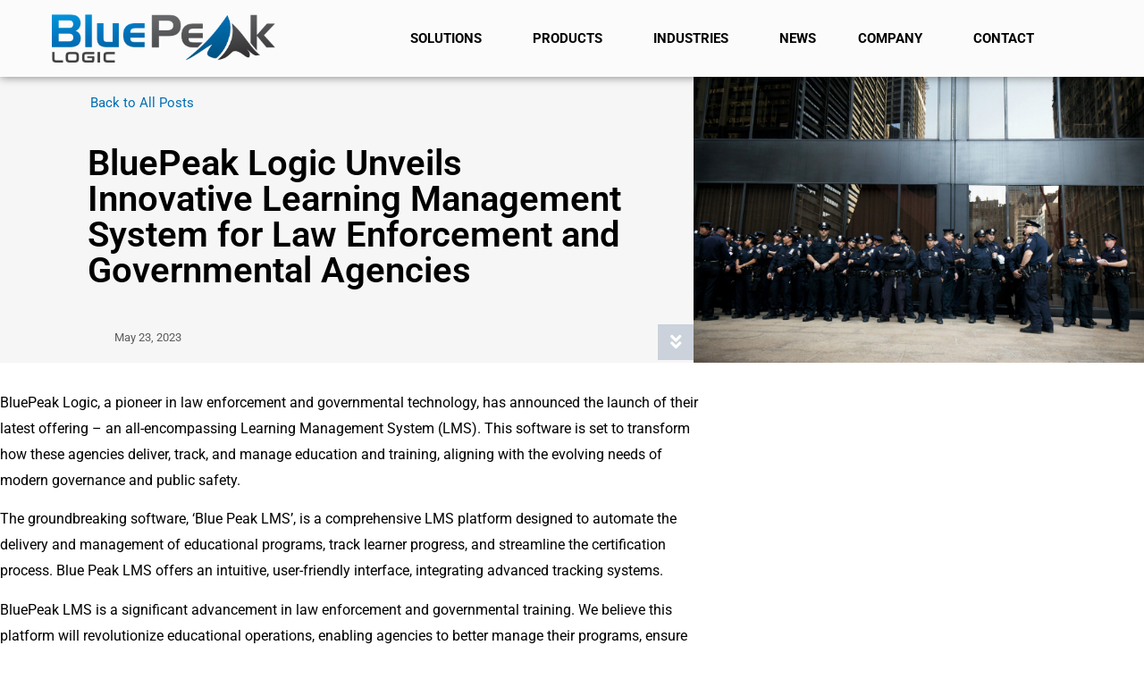

--- FILE ---
content_type: text/html; charset=UTF-8
request_url: https://bluepeaklogic.com/bluepeak-logic-unveils-innovative-learning-management-system-for-law-enforcement-and-governmental-agencies/
body_size: 23523
content:
<!doctype html>
<html dir="ltr" lang="en-US" prefix="og: https://ogp.me/ns#">
<head>
	<meta charset="UTF-8">
	<meta name="viewport" content="width=device-width, initial-scale=1">
	<link rel="profile" href="https://gmpg.org/xfn/11">
	<title>BluePeak Logic Unveils Innovative Learning Management System for Law Enforcement and Governmental Agencies - Blue Peak Logic</title>
	<style>img:is([sizes="auto" i], [sizes^="auto," i]) { contain-intrinsic-size: 3000px 1500px }</style>
	
		<!-- All in One SEO 4.9.3 - aioseo.com -->
	<meta name="description" content="BluePeak Logic is a leading technology company specializing in the creation of sophisticated software solutions for law enforcement and governmental agencies. With a focus on innovation, user experience, and compliance, BluePeak Logic is at the forefront of developing revolutionary technologies that empower agencies to enhance their operations and public safety efforts. For more information, please visit www.bluepeaklogic.com" />
	<meta name="robots" content="max-image-preview:large" />
	<meta name="author" content="gmaa"/>
	<link rel="canonical" href="https://bluepeaklogic.com/bluepeak-logic-unveils-innovative-learning-management-system-for-law-enforcement-and-governmental-agencies/" />
	<meta name="generator" content="All in One SEO (AIOSEO) 4.9.3" />
		<meta property="og:locale" content="en_US" />
		<meta property="og:site_name" content="Blue Peak Logic - Law Enforcement Software" />
		<meta property="og:type" content="article" />
		<meta property="og:title" content="BluePeak Logic Unveils Innovative Learning Management System for Law Enforcement and Governmental Agencies - Blue Peak Logic" />
		<meta property="og:description" content="BluePeak Logic is a leading technology company specializing in the creation of sophisticated software solutions for law enforcement and governmental agencies. With a focus on innovation, user experience, and compliance, BluePeak Logic is at the forefront of developing revolutionary technologies that empower agencies to enhance their operations and public safety efforts. For more information, please visit www.bluepeaklogic.com" />
		<meta property="og:url" content="https://bluepeaklogic.com/bluepeak-logic-unveils-innovative-learning-management-system-for-law-enforcement-and-governmental-agencies/" />
		<meta property="article:published_time" content="2023-05-23T23:08:33+00:00" />
		<meta property="article:modified_time" content="2023-05-23T23:31:48+00:00" />
		<meta name="twitter:card" content="summary_large_image" />
		<meta name="twitter:title" content="BluePeak Logic Unveils Innovative Learning Management System for Law Enforcement and Governmental Agencies - Blue Peak Logic" />
		<meta name="twitter:description" content="BluePeak Logic is a leading technology company specializing in the creation of sophisticated software solutions for law enforcement and governmental agencies. With a focus on innovation, user experience, and compliance, BluePeak Logic is at the forefront of developing revolutionary technologies that empower agencies to enhance their operations and public safety efforts. For more information, please visit www.bluepeaklogic.com" />
		<script type="application/ld+json" class="aioseo-schema">
			{"@context":"https:\/\/schema.org","@graph":[{"@type":"BlogPosting","@id":"https:\/\/bluepeaklogic.com\/bluepeak-logic-unveils-innovative-learning-management-system-for-law-enforcement-and-governmental-agencies\/#blogposting","name":"BluePeak Logic Unveils Innovative Learning Management System for Law Enforcement and Governmental Agencies - Blue Peak Logic","headline":"BluePeak Logic Unveils Innovative Learning Management System for Law Enforcement and Governmental Agencies","author":{"@id":"https:\/\/bluepeaklogic.com\/author\/gmaa\/#author"},"publisher":{"@id":"https:\/\/bluepeaklogic.com\/#organization"},"image":{"@type":"ImageObject","url":"https:\/\/bluepeaklogic.com\/wp-content\/uploads\/2023\/05\/law-enforcement-employee-evaluation-scaled.jpg","width":2560,"height":1707},"datePublished":"2023-05-23T23:08:33+00:00","dateModified":"2023-05-23T23:31:48+00:00","inLanguage":"en-US","mainEntityOfPage":{"@id":"https:\/\/bluepeaklogic.com\/bluepeak-logic-unveils-innovative-learning-management-system-for-law-enforcement-and-governmental-agencies\/#webpage"},"isPartOf":{"@id":"https:\/\/bluepeaklogic.com\/bluepeak-logic-unveils-innovative-learning-management-system-for-law-enforcement-and-governmental-agencies\/#webpage"},"articleSection":"News"},{"@type":"BreadcrumbList","@id":"https:\/\/bluepeaklogic.com\/bluepeak-logic-unveils-innovative-learning-management-system-for-law-enforcement-and-governmental-agencies\/#breadcrumblist","itemListElement":[{"@type":"ListItem","@id":"https:\/\/bluepeaklogic.com#listItem","position":1,"name":"Home","item":"https:\/\/bluepeaklogic.com","nextItem":{"@type":"ListItem","@id":"https:\/\/bluepeaklogic.com\/category\/news\/#listItem","name":"News"}},{"@type":"ListItem","@id":"https:\/\/bluepeaklogic.com\/category\/news\/#listItem","position":2,"name":"News","item":"https:\/\/bluepeaklogic.com\/category\/news\/","nextItem":{"@type":"ListItem","@id":"https:\/\/bluepeaklogic.com\/bluepeak-logic-unveils-innovative-learning-management-system-for-law-enforcement-and-governmental-agencies\/#listItem","name":"BluePeak Logic Unveils Innovative Learning Management System for Law Enforcement and Governmental Agencies"},"previousItem":{"@type":"ListItem","@id":"https:\/\/bluepeaklogic.com#listItem","name":"Home"}},{"@type":"ListItem","@id":"https:\/\/bluepeaklogic.com\/bluepeak-logic-unveils-innovative-learning-management-system-for-law-enforcement-and-governmental-agencies\/#listItem","position":3,"name":"BluePeak Logic Unveils Innovative Learning Management System for Law Enforcement and Governmental Agencies","previousItem":{"@type":"ListItem","@id":"https:\/\/bluepeaklogic.com\/category\/news\/#listItem","name":"News"}}]},{"@type":"Organization","@id":"https:\/\/bluepeaklogic.com\/#organization","name":"Blue Peak Logic","description":"Law Enforcement Software","url":"https:\/\/bluepeaklogic.com\/"},{"@type":"Person","@id":"https:\/\/bluepeaklogic.com\/author\/gmaa\/#author","url":"https:\/\/bluepeaklogic.com\/author\/gmaa\/","name":"gmaa","image":{"@type":"ImageObject","@id":"https:\/\/bluepeaklogic.com\/bluepeak-logic-unveils-innovative-learning-management-system-for-law-enforcement-and-governmental-agencies\/#authorImage","url":"https:\/\/secure.gravatar.com\/avatar\/0175c3df79fa602dbefe76e7762c149c73854ae242897fd0ea0707bd9eed3533?s=96&d=mm&r=g","width":96,"height":96,"caption":"gmaa"}},{"@type":"WebPage","@id":"https:\/\/bluepeaklogic.com\/bluepeak-logic-unveils-innovative-learning-management-system-for-law-enforcement-and-governmental-agencies\/#webpage","url":"https:\/\/bluepeaklogic.com\/bluepeak-logic-unveils-innovative-learning-management-system-for-law-enforcement-and-governmental-agencies\/","name":"BluePeak Logic Unveils Innovative Learning Management System for Law Enforcement and Governmental Agencies - Blue Peak Logic","description":"BluePeak Logic is a leading technology company specializing in the creation of sophisticated software solutions for law enforcement and governmental agencies. With a focus on innovation, user experience, and compliance, BluePeak Logic is at the forefront of developing revolutionary technologies that empower agencies to enhance their operations and public safety efforts. For more information, please visit www.bluepeaklogic.com","inLanguage":"en-US","isPartOf":{"@id":"https:\/\/bluepeaklogic.com\/#website"},"breadcrumb":{"@id":"https:\/\/bluepeaklogic.com\/bluepeak-logic-unveils-innovative-learning-management-system-for-law-enforcement-and-governmental-agencies\/#breadcrumblist"},"author":{"@id":"https:\/\/bluepeaklogic.com\/author\/gmaa\/#author"},"creator":{"@id":"https:\/\/bluepeaklogic.com\/author\/gmaa\/#author"},"image":{"@type":"ImageObject","url":"https:\/\/bluepeaklogic.com\/wp-content\/uploads\/2023\/05\/law-enforcement-employee-evaluation-scaled.jpg","@id":"https:\/\/bluepeaklogic.com\/bluepeak-logic-unveils-innovative-learning-management-system-for-law-enforcement-and-governmental-agencies\/#mainImage","width":2560,"height":1707},"primaryImageOfPage":{"@id":"https:\/\/bluepeaklogic.com\/bluepeak-logic-unveils-innovative-learning-management-system-for-law-enforcement-and-governmental-agencies\/#mainImage"},"datePublished":"2023-05-23T23:08:33+00:00","dateModified":"2023-05-23T23:31:48+00:00"},{"@type":"WebSite","@id":"https:\/\/bluepeaklogic.com\/#website","url":"https:\/\/bluepeaklogic.com\/","name":"Blue Peak Logic","description":"Law Enforcement Software","inLanguage":"en-US","publisher":{"@id":"https:\/\/bluepeaklogic.com\/#organization"}}]}
		</script>
		<!-- All in One SEO -->

<link rel='dns-prefetch' href='//js-na2.hs-scripts.com' />
<link rel='dns-prefetch' href='//www.googletagmanager.com' />
<link rel="alternate" type="application/rss+xml" title="Blue Peak Logic &raquo; Feed" href="https://bluepeaklogic.com/feed/" />
<link rel="alternate" type="application/rss+xml" title="Blue Peak Logic &raquo; Comments Feed" href="https://bluepeaklogic.com/comments/feed/" />
		<!-- This site uses the Google Analytics by MonsterInsights plugin v9.11.1 - Using Analytics tracking - https://www.monsterinsights.com/ -->
							<script src="//www.googletagmanager.com/gtag/js?id=G-VEX50YY4R9"  data-cfasync="false" data-wpfc-render="false" async></script>
			<script data-cfasync="false" data-wpfc-render="false">
				var mi_version = '9.11.1';
				var mi_track_user = true;
				var mi_no_track_reason = '';
								var MonsterInsightsDefaultLocations = {"page_location":"https:\/\/bluepeaklogic.com\/bluepeak-logic-unveils-innovative-learning-management-system-for-law-enforcement-and-governmental-agencies\/"};
								if ( typeof MonsterInsightsPrivacyGuardFilter === 'function' ) {
					var MonsterInsightsLocations = (typeof MonsterInsightsExcludeQuery === 'object') ? MonsterInsightsPrivacyGuardFilter( MonsterInsightsExcludeQuery ) : MonsterInsightsPrivacyGuardFilter( MonsterInsightsDefaultLocations );
				} else {
					var MonsterInsightsLocations = (typeof MonsterInsightsExcludeQuery === 'object') ? MonsterInsightsExcludeQuery : MonsterInsightsDefaultLocations;
				}

								var disableStrs = [
										'ga-disable-G-VEX50YY4R9',
									];

				/* Function to detect opted out users */
				function __gtagTrackerIsOptedOut() {
					for (var index = 0; index < disableStrs.length; index++) {
						if (document.cookie.indexOf(disableStrs[index] + '=true') > -1) {
							return true;
						}
					}

					return false;
				}

				/* Disable tracking if the opt-out cookie exists. */
				if (__gtagTrackerIsOptedOut()) {
					for (var index = 0; index < disableStrs.length; index++) {
						window[disableStrs[index]] = true;
					}
				}

				/* Opt-out function */
				function __gtagTrackerOptout() {
					for (var index = 0; index < disableStrs.length; index++) {
						document.cookie = disableStrs[index] + '=true; expires=Thu, 31 Dec 2099 23:59:59 UTC; path=/';
						window[disableStrs[index]] = true;
					}
				}

				if ('undefined' === typeof gaOptout) {
					function gaOptout() {
						__gtagTrackerOptout();
					}
				}
								window.dataLayer = window.dataLayer || [];

				window.MonsterInsightsDualTracker = {
					helpers: {},
					trackers: {},
				};
				if (mi_track_user) {
					function __gtagDataLayer() {
						dataLayer.push(arguments);
					}

					function __gtagTracker(type, name, parameters) {
						if (!parameters) {
							parameters = {};
						}

						if (parameters.send_to) {
							__gtagDataLayer.apply(null, arguments);
							return;
						}

						if (type === 'event') {
														parameters.send_to = monsterinsights_frontend.v4_id;
							var hookName = name;
							if (typeof parameters['event_category'] !== 'undefined') {
								hookName = parameters['event_category'] + ':' + name;
							}

							if (typeof MonsterInsightsDualTracker.trackers[hookName] !== 'undefined') {
								MonsterInsightsDualTracker.trackers[hookName](parameters);
							} else {
								__gtagDataLayer('event', name, parameters);
							}
							
						} else {
							__gtagDataLayer.apply(null, arguments);
						}
					}

					__gtagTracker('js', new Date());
					__gtagTracker('set', {
						'developer_id.dZGIzZG': true,
											});
					if ( MonsterInsightsLocations.page_location ) {
						__gtagTracker('set', MonsterInsightsLocations);
					}
										__gtagTracker('config', 'G-VEX50YY4R9', {"forceSSL":"true","link_attribution":"true"} );
										window.gtag = __gtagTracker;										(function () {
						/* https://developers.google.com/analytics/devguides/collection/analyticsjs/ */
						/* ga and __gaTracker compatibility shim. */
						var noopfn = function () {
							return null;
						};
						var newtracker = function () {
							return new Tracker();
						};
						var Tracker = function () {
							return null;
						};
						var p = Tracker.prototype;
						p.get = noopfn;
						p.set = noopfn;
						p.send = function () {
							var args = Array.prototype.slice.call(arguments);
							args.unshift('send');
							__gaTracker.apply(null, args);
						};
						var __gaTracker = function () {
							var len = arguments.length;
							if (len === 0) {
								return;
							}
							var f = arguments[len - 1];
							if (typeof f !== 'object' || f === null || typeof f.hitCallback !== 'function') {
								if ('send' === arguments[0]) {
									var hitConverted, hitObject = false, action;
									if ('event' === arguments[1]) {
										if ('undefined' !== typeof arguments[3]) {
											hitObject = {
												'eventAction': arguments[3],
												'eventCategory': arguments[2],
												'eventLabel': arguments[4],
												'value': arguments[5] ? arguments[5] : 1,
											}
										}
									}
									if ('pageview' === arguments[1]) {
										if ('undefined' !== typeof arguments[2]) {
											hitObject = {
												'eventAction': 'page_view',
												'page_path': arguments[2],
											}
										}
									}
									if (typeof arguments[2] === 'object') {
										hitObject = arguments[2];
									}
									if (typeof arguments[5] === 'object') {
										Object.assign(hitObject, arguments[5]);
									}
									if ('undefined' !== typeof arguments[1].hitType) {
										hitObject = arguments[1];
										if ('pageview' === hitObject.hitType) {
											hitObject.eventAction = 'page_view';
										}
									}
									if (hitObject) {
										action = 'timing' === arguments[1].hitType ? 'timing_complete' : hitObject.eventAction;
										hitConverted = mapArgs(hitObject);
										__gtagTracker('event', action, hitConverted);
									}
								}
								return;
							}

							function mapArgs(args) {
								var arg, hit = {};
								var gaMap = {
									'eventCategory': 'event_category',
									'eventAction': 'event_action',
									'eventLabel': 'event_label',
									'eventValue': 'event_value',
									'nonInteraction': 'non_interaction',
									'timingCategory': 'event_category',
									'timingVar': 'name',
									'timingValue': 'value',
									'timingLabel': 'event_label',
									'page': 'page_path',
									'location': 'page_location',
									'title': 'page_title',
									'referrer' : 'page_referrer',
								};
								for (arg in args) {
																		if (!(!args.hasOwnProperty(arg) || !gaMap.hasOwnProperty(arg))) {
										hit[gaMap[arg]] = args[arg];
									} else {
										hit[arg] = args[arg];
									}
								}
								return hit;
							}

							try {
								f.hitCallback();
							} catch (ex) {
							}
						};
						__gaTracker.create = newtracker;
						__gaTracker.getByName = newtracker;
						__gaTracker.getAll = function () {
							return [];
						};
						__gaTracker.remove = noopfn;
						__gaTracker.loaded = true;
						window['__gaTracker'] = __gaTracker;
					})();
									} else {
										console.log("");
					(function () {
						function __gtagTracker() {
							return null;
						}

						window['__gtagTracker'] = __gtagTracker;
						window['gtag'] = __gtagTracker;
					})();
									}
			</script>
							<!-- / Google Analytics by MonsterInsights -->
		<script>
window._wpemojiSettings = {"baseUrl":"https:\/\/s.w.org\/images\/core\/emoji\/16.0.1\/72x72\/","ext":".png","svgUrl":"https:\/\/s.w.org\/images\/core\/emoji\/16.0.1\/svg\/","svgExt":".svg","source":{"concatemoji":"https:\/\/bluepeaklogic.com\/wp-includes\/js\/wp-emoji-release.min.js?ver=6.8.3"}};
/*! This file is auto-generated */
!function(s,n){var o,i,e;function c(e){try{var t={supportTests:e,timestamp:(new Date).valueOf()};sessionStorage.setItem(o,JSON.stringify(t))}catch(e){}}function p(e,t,n){e.clearRect(0,0,e.canvas.width,e.canvas.height),e.fillText(t,0,0);var t=new Uint32Array(e.getImageData(0,0,e.canvas.width,e.canvas.height).data),a=(e.clearRect(0,0,e.canvas.width,e.canvas.height),e.fillText(n,0,0),new Uint32Array(e.getImageData(0,0,e.canvas.width,e.canvas.height).data));return t.every(function(e,t){return e===a[t]})}function u(e,t){e.clearRect(0,0,e.canvas.width,e.canvas.height),e.fillText(t,0,0);for(var n=e.getImageData(16,16,1,1),a=0;a<n.data.length;a++)if(0!==n.data[a])return!1;return!0}function f(e,t,n,a){switch(t){case"flag":return n(e,"\ud83c\udff3\ufe0f\u200d\u26a7\ufe0f","\ud83c\udff3\ufe0f\u200b\u26a7\ufe0f")?!1:!n(e,"\ud83c\udde8\ud83c\uddf6","\ud83c\udde8\u200b\ud83c\uddf6")&&!n(e,"\ud83c\udff4\udb40\udc67\udb40\udc62\udb40\udc65\udb40\udc6e\udb40\udc67\udb40\udc7f","\ud83c\udff4\u200b\udb40\udc67\u200b\udb40\udc62\u200b\udb40\udc65\u200b\udb40\udc6e\u200b\udb40\udc67\u200b\udb40\udc7f");case"emoji":return!a(e,"\ud83e\udedf")}return!1}function g(e,t,n,a){var r="undefined"!=typeof WorkerGlobalScope&&self instanceof WorkerGlobalScope?new OffscreenCanvas(300,150):s.createElement("canvas"),o=r.getContext("2d",{willReadFrequently:!0}),i=(o.textBaseline="top",o.font="600 32px Arial",{});return e.forEach(function(e){i[e]=t(o,e,n,a)}),i}function t(e){var t=s.createElement("script");t.src=e,t.defer=!0,s.head.appendChild(t)}"undefined"!=typeof Promise&&(o="wpEmojiSettingsSupports",i=["flag","emoji"],n.supports={everything:!0,everythingExceptFlag:!0},e=new Promise(function(e){s.addEventListener("DOMContentLoaded",e,{once:!0})}),new Promise(function(t){var n=function(){try{var e=JSON.parse(sessionStorage.getItem(o));if("object"==typeof e&&"number"==typeof e.timestamp&&(new Date).valueOf()<e.timestamp+604800&&"object"==typeof e.supportTests)return e.supportTests}catch(e){}return null}();if(!n){if("undefined"!=typeof Worker&&"undefined"!=typeof OffscreenCanvas&&"undefined"!=typeof URL&&URL.createObjectURL&&"undefined"!=typeof Blob)try{var e="postMessage("+g.toString()+"("+[JSON.stringify(i),f.toString(),p.toString(),u.toString()].join(",")+"));",a=new Blob([e],{type:"text/javascript"}),r=new Worker(URL.createObjectURL(a),{name:"wpTestEmojiSupports"});return void(r.onmessage=function(e){c(n=e.data),r.terminate(),t(n)})}catch(e){}c(n=g(i,f,p,u))}t(n)}).then(function(e){for(var t in e)n.supports[t]=e[t],n.supports.everything=n.supports.everything&&n.supports[t],"flag"!==t&&(n.supports.everythingExceptFlag=n.supports.everythingExceptFlag&&n.supports[t]);n.supports.everythingExceptFlag=n.supports.everythingExceptFlag&&!n.supports.flag,n.DOMReady=!1,n.readyCallback=function(){n.DOMReady=!0}}).then(function(){return e}).then(function(){var e;n.supports.everything||(n.readyCallback(),(e=n.source||{}).concatemoji?t(e.concatemoji):e.wpemoji&&e.twemoji&&(t(e.twemoji),t(e.wpemoji)))}))}((window,document),window._wpemojiSettings);
</script>
<link rel='stylesheet' id='hfe-widgets-style-css' href='https://bluepeaklogic.com/wp-content/plugins/header-footer-elementor/inc/widgets-css/frontend.css?ver=2.8.1' media='all' />
<style id='wp-emoji-styles-inline-css'>

	img.wp-smiley, img.emoji {
		display: inline !important;
		border: none !important;
		box-shadow: none !important;
		height: 1em !important;
		width: 1em !important;
		margin: 0 0.07em !important;
		vertical-align: -0.1em !important;
		background: none !important;
		padding: 0 !important;
	}
</style>
<link rel='stylesheet' id='wp-block-library-css' href='https://bluepeaklogic.com/wp-includes/css/dist/block-library/style.min.css?ver=6.8.3' media='all' />
<link rel='stylesheet' id='aioseo/css/src/vue/standalone/blocks/table-of-contents/global.scss-css' href='https://bluepeaklogic.com/wp-content/plugins/all-in-one-seo-pack/dist/Lite/assets/css/table-of-contents/global.e90f6d47.css?ver=4.9.3' media='all' />
<style id='global-styles-inline-css'>
:root{--wp--preset--aspect-ratio--square: 1;--wp--preset--aspect-ratio--4-3: 4/3;--wp--preset--aspect-ratio--3-4: 3/4;--wp--preset--aspect-ratio--3-2: 3/2;--wp--preset--aspect-ratio--2-3: 2/3;--wp--preset--aspect-ratio--16-9: 16/9;--wp--preset--aspect-ratio--9-16: 9/16;--wp--preset--color--black: #000000;--wp--preset--color--cyan-bluish-gray: #abb8c3;--wp--preset--color--white: #ffffff;--wp--preset--color--pale-pink: #f78da7;--wp--preset--color--vivid-red: #cf2e2e;--wp--preset--color--luminous-vivid-orange: #ff6900;--wp--preset--color--luminous-vivid-amber: #fcb900;--wp--preset--color--light-green-cyan: #7bdcb5;--wp--preset--color--vivid-green-cyan: #00d084;--wp--preset--color--pale-cyan-blue: #8ed1fc;--wp--preset--color--vivid-cyan-blue: #0693e3;--wp--preset--color--vivid-purple: #9b51e0;--wp--preset--gradient--vivid-cyan-blue-to-vivid-purple: linear-gradient(135deg,rgba(6,147,227,1) 0%,rgb(155,81,224) 100%);--wp--preset--gradient--light-green-cyan-to-vivid-green-cyan: linear-gradient(135deg,rgb(122,220,180) 0%,rgb(0,208,130) 100%);--wp--preset--gradient--luminous-vivid-amber-to-luminous-vivid-orange: linear-gradient(135deg,rgba(252,185,0,1) 0%,rgba(255,105,0,1) 100%);--wp--preset--gradient--luminous-vivid-orange-to-vivid-red: linear-gradient(135deg,rgba(255,105,0,1) 0%,rgb(207,46,46) 100%);--wp--preset--gradient--very-light-gray-to-cyan-bluish-gray: linear-gradient(135deg,rgb(238,238,238) 0%,rgb(169,184,195) 100%);--wp--preset--gradient--cool-to-warm-spectrum: linear-gradient(135deg,rgb(74,234,220) 0%,rgb(151,120,209) 20%,rgb(207,42,186) 40%,rgb(238,44,130) 60%,rgb(251,105,98) 80%,rgb(254,248,76) 100%);--wp--preset--gradient--blush-light-purple: linear-gradient(135deg,rgb(255,206,236) 0%,rgb(152,150,240) 100%);--wp--preset--gradient--blush-bordeaux: linear-gradient(135deg,rgb(254,205,165) 0%,rgb(254,45,45) 50%,rgb(107,0,62) 100%);--wp--preset--gradient--luminous-dusk: linear-gradient(135deg,rgb(255,203,112) 0%,rgb(199,81,192) 50%,rgb(65,88,208) 100%);--wp--preset--gradient--pale-ocean: linear-gradient(135deg,rgb(255,245,203) 0%,rgb(182,227,212) 50%,rgb(51,167,181) 100%);--wp--preset--gradient--electric-grass: linear-gradient(135deg,rgb(202,248,128) 0%,rgb(113,206,126) 100%);--wp--preset--gradient--midnight: linear-gradient(135deg,rgb(2,3,129) 0%,rgb(40,116,252) 100%);--wp--preset--font-size--small: 13px;--wp--preset--font-size--medium: 20px;--wp--preset--font-size--large: 36px;--wp--preset--font-size--x-large: 42px;--wp--preset--spacing--20: 0.44rem;--wp--preset--spacing--30: 0.67rem;--wp--preset--spacing--40: 1rem;--wp--preset--spacing--50: 1.5rem;--wp--preset--spacing--60: 2.25rem;--wp--preset--spacing--70: 3.38rem;--wp--preset--spacing--80: 5.06rem;--wp--preset--shadow--natural: 6px 6px 9px rgba(0, 0, 0, 0.2);--wp--preset--shadow--deep: 12px 12px 50px rgba(0, 0, 0, 0.4);--wp--preset--shadow--sharp: 6px 6px 0px rgba(0, 0, 0, 0.2);--wp--preset--shadow--outlined: 6px 6px 0px -3px rgba(255, 255, 255, 1), 6px 6px rgba(0, 0, 0, 1);--wp--preset--shadow--crisp: 6px 6px 0px rgba(0, 0, 0, 1);}:root { --wp--style--global--content-size: 800px;--wp--style--global--wide-size: 1200px; }:where(body) { margin: 0; }.wp-site-blocks > .alignleft { float: left; margin-right: 2em; }.wp-site-blocks > .alignright { float: right; margin-left: 2em; }.wp-site-blocks > .aligncenter { justify-content: center; margin-left: auto; margin-right: auto; }:where(.wp-site-blocks) > * { margin-block-start: 24px; margin-block-end: 0; }:where(.wp-site-blocks) > :first-child { margin-block-start: 0; }:where(.wp-site-blocks) > :last-child { margin-block-end: 0; }:root { --wp--style--block-gap: 24px; }:root :where(.is-layout-flow) > :first-child{margin-block-start: 0;}:root :where(.is-layout-flow) > :last-child{margin-block-end: 0;}:root :where(.is-layout-flow) > *{margin-block-start: 24px;margin-block-end: 0;}:root :where(.is-layout-constrained) > :first-child{margin-block-start: 0;}:root :where(.is-layout-constrained) > :last-child{margin-block-end: 0;}:root :where(.is-layout-constrained) > *{margin-block-start: 24px;margin-block-end: 0;}:root :where(.is-layout-flex){gap: 24px;}:root :where(.is-layout-grid){gap: 24px;}.is-layout-flow > .alignleft{float: left;margin-inline-start: 0;margin-inline-end: 2em;}.is-layout-flow > .alignright{float: right;margin-inline-start: 2em;margin-inline-end: 0;}.is-layout-flow > .aligncenter{margin-left: auto !important;margin-right: auto !important;}.is-layout-constrained > .alignleft{float: left;margin-inline-start: 0;margin-inline-end: 2em;}.is-layout-constrained > .alignright{float: right;margin-inline-start: 2em;margin-inline-end: 0;}.is-layout-constrained > .aligncenter{margin-left: auto !important;margin-right: auto !important;}.is-layout-constrained > :where(:not(.alignleft):not(.alignright):not(.alignfull)){max-width: var(--wp--style--global--content-size);margin-left: auto !important;margin-right: auto !important;}.is-layout-constrained > .alignwide{max-width: var(--wp--style--global--wide-size);}body .is-layout-flex{display: flex;}.is-layout-flex{flex-wrap: wrap;align-items: center;}.is-layout-flex > :is(*, div){margin: 0;}body .is-layout-grid{display: grid;}.is-layout-grid > :is(*, div){margin: 0;}body{padding-top: 0px;padding-right: 0px;padding-bottom: 0px;padding-left: 0px;}a:where(:not(.wp-element-button)){text-decoration: underline;}:root :where(.wp-element-button, .wp-block-button__link){background-color: #32373c;border-width: 0;color: #fff;font-family: inherit;font-size: inherit;line-height: inherit;padding: calc(0.667em + 2px) calc(1.333em + 2px);text-decoration: none;}.has-black-color{color: var(--wp--preset--color--black) !important;}.has-cyan-bluish-gray-color{color: var(--wp--preset--color--cyan-bluish-gray) !important;}.has-white-color{color: var(--wp--preset--color--white) !important;}.has-pale-pink-color{color: var(--wp--preset--color--pale-pink) !important;}.has-vivid-red-color{color: var(--wp--preset--color--vivid-red) !important;}.has-luminous-vivid-orange-color{color: var(--wp--preset--color--luminous-vivid-orange) !important;}.has-luminous-vivid-amber-color{color: var(--wp--preset--color--luminous-vivid-amber) !important;}.has-light-green-cyan-color{color: var(--wp--preset--color--light-green-cyan) !important;}.has-vivid-green-cyan-color{color: var(--wp--preset--color--vivid-green-cyan) !important;}.has-pale-cyan-blue-color{color: var(--wp--preset--color--pale-cyan-blue) !important;}.has-vivid-cyan-blue-color{color: var(--wp--preset--color--vivid-cyan-blue) !important;}.has-vivid-purple-color{color: var(--wp--preset--color--vivid-purple) !important;}.has-black-background-color{background-color: var(--wp--preset--color--black) !important;}.has-cyan-bluish-gray-background-color{background-color: var(--wp--preset--color--cyan-bluish-gray) !important;}.has-white-background-color{background-color: var(--wp--preset--color--white) !important;}.has-pale-pink-background-color{background-color: var(--wp--preset--color--pale-pink) !important;}.has-vivid-red-background-color{background-color: var(--wp--preset--color--vivid-red) !important;}.has-luminous-vivid-orange-background-color{background-color: var(--wp--preset--color--luminous-vivid-orange) !important;}.has-luminous-vivid-amber-background-color{background-color: var(--wp--preset--color--luminous-vivid-amber) !important;}.has-light-green-cyan-background-color{background-color: var(--wp--preset--color--light-green-cyan) !important;}.has-vivid-green-cyan-background-color{background-color: var(--wp--preset--color--vivid-green-cyan) !important;}.has-pale-cyan-blue-background-color{background-color: var(--wp--preset--color--pale-cyan-blue) !important;}.has-vivid-cyan-blue-background-color{background-color: var(--wp--preset--color--vivid-cyan-blue) !important;}.has-vivid-purple-background-color{background-color: var(--wp--preset--color--vivid-purple) !important;}.has-black-border-color{border-color: var(--wp--preset--color--black) !important;}.has-cyan-bluish-gray-border-color{border-color: var(--wp--preset--color--cyan-bluish-gray) !important;}.has-white-border-color{border-color: var(--wp--preset--color--white) !important;}.has-pale-pink-border-color{border-color: var(--wp--preset--color--pale-pink) !important;}.has-vivid-red-border-color{border-color: var(--wp--preset--color--vivid-red) !important;}.has-luminous-vivid-orange-border-color{border-color: var(--wp--preset--color--luminous-vivid-orange) !important;}.has-luminous-vivid-amber-border-color{border-color: var(--wp--preset--color--luminous-vivid-amber) !important;}.has-light-green-cyan-border-color{border-color: var(--wp--preset--color--light-green-cyan) !important;}.has-vivid-green-cyan-border-color{border-color: var(--wp--preset--color--vivid-green-cyan) !important;}.has-pale-cyan-blue-border-color{border-color: var(--wp--preset--color--pale-cyan-blue) !important;}.has-vivid-cyan-blue-border-color{border-color: var(--wp--preset--color--vivid-cyan-blue) !important;}.has-vivid-purple-border-color{border-color: var(--wp--preset--color--vivid-purple) !important;}.has-vivid-cyan-blue-to-vivid-purple-gradient-background{background: var(--wp--preset--gradient--vivid-cyan-blue-to-vivid-purple) !important;}.has-light-green-cyan-to-vivid-green-cyan-gradient-background{background: var(--wp--preset--gradient--light-green-cyan-to-vivid-green-cyan) !important;}.has-luminous-vivid-amber-to-luminous-vivid-orange-gradient-background{background: var(--wp--preset--gradient--luminous-vivid-amber-to-luminous-vivid-orange) !important;}.has-luminous-vivid-orange-to-vivid-red-gradient-background{background: var(--wp--preset--gradient--luminous-vivid-orange-to-vivid-red) !important;}.has-very-light-gray-to-cyan-bluish-gray-gradient-background{background: var(--wp--preset--gradient--very-light-gray-to-cyan-bluish-gray) !important;}.has-cool-to-warm-spectrum-gradient-background{background: var(--wp--preset--gradient--cool-to-warm-spectrum) !important;}.has-blush-light-purple-gradient-background{background: var(--wp--preset--gradient--blush-light-purple) !important;}.has-blush-bordeaux-gradient-background{background: var(--wp--preset--gradient--blush-bordeaux) !important;}.has-luminous-dusk-gradient-background{background: var(--wp--preset--gradient--luminous-dusk) !important;}.has-pale-ocean-gradient-background{background: var(--wp--preset--gradient--pale-ocean) !important;}.has-electric-grass-gradient-background{background: var(--wp--preset--gradient--electric-grass) !important;}.has-midnight-gradient-background{background: var(--wp--preset--gradient--midnight) !important;}.has-small-font-size{font-size: var(--wp--preset--font-size--small) !important;}.has-medium-font-size{font-size: var(--wp--preset--font-size--medium) !important;}.has-large-font-size{font-size: var(--wp--preset--font-size--large) !important;}.has-x-large-font-size{font-size: var(--wp--preset--font-size--x-large) !important;}
:root :where(.wp-block-pullquote){font-size: 1.5em;line-height: 1.6;}
</style>
<link rel='stylesheet' id='wp-components-css' href='https://bluepeaklogic.com/wp-includes/css/dist/components/style.min.css?ver=6.8.3' media='all' />
<link rel='stylesheet' id='godaddy-styles-css' href='https://bluepeaklogic.com/wp-content/mu-plugins/vendor/wpex/godaddy-launch/includes/Dependencies/GoDaddy/Styles/build/latest.css?ver=2.0.2' media='all' />
<link rel='stylesheet' id='hfe-style-css' href='https://bluepeaklogic.com/wp-content/plugins/header-footer-elementor/assets/css/header-footer-elementor.css?ver=2.8.1' media='all' />
<link rel='stylesheet' id='elementor-icons-css' href='https://bluepeaklogic.com/wp-content/plugins/elementor/assets/lib/eicons/css/elementor-icons.min.css?ver=5.45.0' media='all' />
<link rel='stylesheet' id='elementor-frontend-css' href='https://bluepeaklogic.com/wp-content/plugins/elementor/assets/css/frontend.min.css?ver=3.34.1' media='all' />
<style id='elementor-frontend-inline-css'>
.elementor-3884 .elementor-element.elementor-element-194e2266:not(.elementor-motion-effects-element-type-background) > .elementor-widget-wrap, .elementor-3884 .elementor-element.elementor-element-194e2266 > .elementor-widget-wrap > .elementor-motion-effects-container > .elementor-motion-effects-layer{background-image:url("https://bluepeaklogic.com/wp-content/uploads/2023/05/law-enforcement-employee-evaluation-scaled.jpg");}
</style>
<link rel='stylesheet' id='elementor-post-5-css' href='https://bluepeaklogic.com/wp-content/uploads/elementor/css/post-5.css?ver=1768641334' media='all' />
<link rel='stylesheet' id='hello-elementor-css' href='https://bluepeaklogic.com/wp-content/themes/hello-elementor/assets/css/reset.css?ver=3.4.5' media='all' />
<link rel='stylesheet' id='hello-elementor-theme-style-css' href='https://bluepeaklogic.com/wp-content/themes/hello-elementor/assets/css/theme.css?ver=3.4.5' media='all' />
<link rel='stylesheet' id='hello-elementor-header-footer-css' href='https://bluepeaklogic.com/wp-content/themes/hello-elementor/assets/css/header-footer.css?ver=3.4.5' media='all' />
<link rel='stylesheet' id='widget-image-css' href='https://bluepeaklogic.com/wp-content/plugins/elementor/assets/css/widget-image.min.css?ver=3.34.1' media='all' />
<link rel='stylesheet' id='e-animation-push-css' href='https://bluepeaklogic.com/wp-content/plugins/elementor/assets/lib/animations/styles/e-animation-push.min.css?ver=3.34.1' media='all' />
<link rel='stylesheet' id='widget-nav-menu-css' href='https://bluepeaklogic.com/wp-content/plugins/elementor-pro/assets/css/widget-nav-menu.min.css?ver=3.34.0' media='all' />
<link rel='stylesheet' id='e-sticky-css' href='https://bluepeaklogic.com/wp-content/plugins/elementor-pro/assets/css/modules/sticky.min.css?ver=3.34.0' media='all' />
<link rel='stylesheet' id='widget-icon-list-css' href='https://bluepeaklogic.com/wp-content/plugins/elementor/assets/css/widget-icon-list.min.css?ver=3.34.1' media='all' />
<link rel='stylesheet' id='e-animation-fadeIn-css' href='https://bluepeaklogic.com/wp-content/plugins/elementor/assets/lib/animations/styles/fadeIn.min.css?ver=3.34.1' media='all' />
<link rel='stylesheet' id='widget-heading-css' href='https://bluepeaklogic.com/wp-content/plugins/elementor/assets/css/widget-heading.min.css?ver=3.34.1' media='all' />
<link rel='stylesheet' id='widget-post-info-css' href='https://bluepeaklogic.com/wp-content/plugins/elementor-pro/assets/css/widget-post-info.min.css?ver=3.34.0' media='all' />
<link rel='stylesheet' id='elementor-icons-shared-0-css' href='https://bluepeaklogic.com/wp-content/plugins/elementor/assets/lib/font-awesome/css/fontawesome.min.css?ver=5.15.3' media='all' />
<link rel='stylesheet' id='elementor-icons-fa-regular-css' href='https://bluepeaklogic.com/wp-content/plugins/elementor/assets/lib/font-awesome/css/regular.min.css?ver=5.15.3' media='all' />
<link rel='stylesheet' id='elementor-icons-fa-solid-css' href='https://bluepeaklogic.com/wp-content/plugins/elementor/assets/lib/font-awesome/css/solid.min.css?ver=5.15.3' media='all' />
<link rel='stylesheet' id='e-animation-fadeInDown-css' href='https://bluepeaklogic.com/wp-content/plugins/elementor/assets/lib/animations/styles/fadeInDown.min.css?ver=3.34.1' media='all' />
<link rel='stylesheet' id='widget-spacer-css' href='https://bluepeaklogic.com/wp-content/plugins/elementor/assets/css/widget-spacer.min.css?ver=3.34.1' media='all' />
<link rel='stylesheet' id='widget-post-navigation-css' href='https://bluepeaklogic.com/wp-content/plugins/elementor-pro/assets/css/widget-post-navigation.min.css?ver=3.34.0' media='all' />
<link rel='stylesheet' id='e-animation-fadeInUp-css' href='https://bluepeaklogic.com/wp-content/plugins/elementor/assets/lib/animations/styles/fadeInUp.min.css?ver=3.34.1' media='all' />
<link rel='stylesheet' id='widget-posts-css' href='https://bluepeaklogic.com/wp-content/plugins/elementor-pro/assets/css/widget-posts.min.css?ver=3.34.0' media='all' />
<link rel='stylesheet' id='elementor-post-9-css' href='https://bluepeaklogic.com/wp-content/uploads/elementor/css/post-9.css?ver=1768641335' media='all' />
<link rel='stylesheet' id='elementor-post-3104-css' href='https://bluepeaklogic.com/wp-content/uploads/elementor/css/post-3104.css?ver=1768641335' media='all' />
<link rel='stylesheet' id='elementor-post-3884-css' href='https://bluepeaklogic.com/wp-content/uploads/elementor/css/post-3884.css?ver=1768650236' media='all' />
<link rel='stylesheet' id='hfe-elementor-icons-css' href='https://bluepeaklogic.com/wp-content/plugins/elementor/assets/lib/eicons/css/elementor-icons.min.css?ver=5.34.0' media='all' />
<link rel='stylesheet' id='hfe-icons-list-css' href='https://bluepeaklogic.com/wp-content/plugins/elementor/assets/css/widget-icon-list.min.css?ver=3.24.3' media='all' />
<link rel='stylesheet' id='hfe-social-icons-css' href='https://bluepeaklogic.com/wp-content/plugins/elementor/assets/css/widget-social-icons.min.css?ver=3.24.0' media='all' />
<link rel='stylesheet' id='hfe-social-share-icons-brands-css' href='https://bluepeaklogic.com/wp-content/plugins/elementor/assets/lib/font-awesome/css/brands.css?ver=5.15.3' media='all' />
<link rel='stylesheet' id='hfe-social-share-icons-fontawesome-css' href='https://bluepeaklogic.com/wp-content/plugins/elementor/assets/lib/font-awesome/css/fontawesome.css?ver=5.15.3' media='all' />
<link rel='stylesheet' id='hfe-nav-menu-icons-css' href='https://bluepeaklogic.com/wp-content/plugins/elementor/assets/lib/font-awesome/css/solid.css?ver=5.15.3' media='all' />
<link rel='stylesheet' id='hfe-widget-blockquote-css' href='https://bluepeaklogic.com/wp-content/plugins/elementor-pro/assets/css/widget-blockquote.min.css?ver=3.25.0' media='all' />
<link rel='stylesheet' id='hfe-mega-menu-css' href='https://bluepeaklogic.com/wp-content/plugins/elementor-pro/assets/css/widget-mega-menu.min.css?ver=3.26.2' media='all' />
<link rel='stylesheet' id='hfe-nav-menu-widget-css' href='https://bluepeaklogic.com/wp-content/plugins/elementor-pro/assets/css/widget-nav-menu.min.css?ver=3.26.0' media='all' />
<link rel='stylesheet' id='eael-general-css' href='https://bluepeaklogic.com/wp-content/plugins/essential-addons-for-elementor-lite/assets/front-end/css/view/general.min.css?ver=6.5.7' media='all' />
<link rel='stylesheet' id='elementor-gf-local-roboto-css' href='https://bluepeaklogic.com/wp-content/uploads/elementor/google-fonts/css/roboto.css?ver=1743108451' media='all' />
<link rel='stylesheet' id='elementor-gf-local-robotoslab-css' href='https://bluepeaklogic.com/wp-content/uploads/elementor/google-fonts/css/robotoslab.css?ver=1743108454' media='all' />
<script src="https://bluepeaklogic.com/wp-content/plugins/google-analytics-for-wordpress/assets/js/frontend-gtag.min.js?ver=9.11.1" id="monsterinsights-frontend-script-js" async data-wp-strategy="async"></script>
<script data-cfasync="false" data-wpfc-render="false" id='monsterinsights-frontend-script-js-extra'>var monsterinsights_frontend = {"js_events_tracking":"true","download_extensions":"doc,pdf,ppt,zip,xls,docx,pptx,xlsx","inbound_paths":"[{\"path\":\"\\\/go\\\/\",\"label\":\"affiliate\"},{\"path\":\"\\\/recommend\\\/\",\"label\":\"affiliate\"}]","home_url":"https:\/\/bluepeaklogic.com","hash_tracking":"false","v4_id":"G-VEX50YY4R9"};</script>
<script src="https://bluepeaklogic.com/wp-includes/js/jquery/jquery.min.js?ver=3.7.1" id="jquery-core-js"></script>
<script src="https://bluepeaklogic.com/wp-includes/js/jquery/jquery-migrate.min.js?ver=3.4.1" id="jquery-migrate-js"></script>
<script id="jquery-js-after">
!function($){"use strict";$(document).ready(function(){$(this).scrollTop()>100&&$(".hfe-scroll-to-top-wrap").removeClass("hfe-scroll-to-top-hide"),$(window).scroll(function(){$(this).scrollTop()<100?$(".hfe-scroll-to-top-wrap").fadeOut(300):$(".hfe-scroll-to-top-wrap").fadeIn(300)}),$(".hfe-scroll-to-top-wrap").on("click",function(){$("html, body").animate({scrollTop:0},300);return!1})})}(jQuery);
!function($){'use strict';$(document).ready(function(){var bar=$('.hfe-reading-progress-bar');if(!bar.length)return;$(window).on('scroll',function(){var s=$(window).scrollTop(),d=$(document).height()-$(window).height(),p=d? s/d*100:0;bar.css('width',p+'%')});});}(jQuery);
</script>

<!-- Google tag (gtag.js) snippet added by Site Kit -->
<!-- Google Analytics snippet added by Site Kit -->
<script src="https://www.googletagmanager.com/gtag/js?id=GT-55NLQQ4" id="google_gtagjs-js" async></script>
<script id="google_gtagjs-js-after">
window.dataLayer = window.dataLayer || [];function gtag(){dataLayer.push(arguments);}
gtag("set","linker",{"domains":["bluepeaklogic.com"]});
gtag("js", new Date());
gtag("set", "developer_id.dZTNiMT", true);
gtag("config", "GT-55NLQQ4");
 window._googlesitekit = window._googlesitekit || {}; window._googlesitekit.throttledEvents = []; window._googlesitekit.gtagEvent = (name, data) => { var key = JSON.stringify( { name, data } ); if ( !! window._googlesitekit.throttledEvents[ key ] ) { return; } window._googlesitekit.throttledEvents[ key ] = true; setTimeout( () => { delete window._googlesitekit.throttledEvents[ key ]; }, 5 ); gtag( "event", name, { ...data, event_source: "site-kit" } ); };
</script>
<link rel="https://api.w.org/" href="https://bluepeaklogic.com/wp-json/" /><link rel="alternate" title="JSON" type="application/json" href="https://bluepeaklogic.com/wp-json/wp/v2/posts/3829" /><link rel="EditURI" type="application/rsd+xml" title="RSD" href="https://bluepeaklogic.com/xmlrpc.php?rsd" />
<meta name="generator" content="WordPress 6.8.3" />
<link rel='shortlink' href='https://bluepeaklogic.com/?p=3829' />
<link rel="alternate" title="oEmbed (JSON)" type="application/json+oembed" href="https://bluepeaklogic.com/wp-json/oembed/1.0/embed?url=https%3A%2F%2Fbluepeaklogic.com%2Fbluepeak-logic-unveils-innovative-learning-management-system-for-law-enforcement-and-governmental-agencies%2F" />
<link rel="alternate" title="oEmbed (XML)" type="text/xml+oembed" href="https://bluepeaklogic.com/wp-json/oembed/1.0/embed?url=https%3A%2F%2Fbluepeaklogic.com%2Fbluepeak-logic-unveils-innovative-learning-management-system-for-law-enforcement-and-governmental-agencies%2F&#038;format=xml" />
<meta name="generator" content="Site Kit by Google 1.170.0" />			<!-- DO NOT COPY THIS SNIPPET! Start of Page Analytics Tracking for HubSpot WordPress plugin v11.3.37-->
			<script class="hsq-set-content-id" data-content-id="blog-post">
				var _hsq = _hsq || [];
				_hsq.push(["setContentType", "blog-post"]);
			</script>
			<!-- DO NOT COPY THIS SNIPPET! End of Page Analytics Tracking for HubSpot WordPress plugin -->
					<script type="text/javascript">
				(function(c,l,a,r,i,t,y){
					c[a]=c[a]||function(){(c[a].q=c[a].q||[]).push(arguments)};t=l.createElement(r);t.async=1;
					t.src="https://www.clarity.ms/tag/"+i+"?ref=wordpress";y=l.getElementsByTagName(r)[0];y.parentNode.insertBefore(t,y);
				})(window, document, "clarity", "script", "tpo2pf32ht");
		</script>
		<meta name="generator" content="Elementor 3.34.1; features: additional_custom_breakpoints; settings: css_print_method-external, google_font-enabled, font_display-swap">
			<style>
				.e-con.e-parent:nth-of-type(n+4):not(.e-lazyloaded):not(.e-no-lazyload),
				.e-con.e-parent:nth-of-type(n+4):not(.e-lazyloaded):not(.e-no-lazyload) * {
					background-image: none !important;
				}
				@media screen and (max-height: 1024px) {
					.e-con.e-parent:nth-of-type(n+3):not(.e-lazyloaded):not(.e-no-lazyload),
					.e-con.e-parent:nth-of-type(n+3):not(.e-lazyloaded):not(.e-no-lazyload) * {
						background-image: none !important;
					}
				}
				@media screen and (max-height: 640px) {
					.e-con.e-parent:nth-of-type(n+2):not(.e-lazyloaded):not(.e-no-lazyload),
					.e-con.e-parent:nth-of-type(n+2):not(.e-lazyloaded):not(.e-no-lazyload) * {
						background-image: none !important;
					}
				}
			</style>
			<script type="application/ld+json">
{
  "@context": "https://schema.org",
  "@type": "Organization",
  "name": "Blue Peak Logic",
  "alternateName": ["Blue Peak Logic Software", "Blue Peak Logic LLC"],
  "url": "https://www.bluepeaklogic.com",
  "logo": "https://bluepeaklogic.com/wp-content/uploads/2023/02/Blue-Peak-Logic-Logo-2.png",
  "description": "Leading provider of comprehensive training compliance management, asset tracking, and workforce scheduling software for public safety organizations including police, corrections, emergency communications, fire departments, and EMS/EMT since 1998. Specializing in Field Training Officer (FTO) software, academy training systems, skills management, inventory management, and staff scheduling solutions for law enforcement and first responders.",
  "foundingDate": "1998",
  "telephone": "+1-877-463-5254",
  "email": "sales@bluepeaklogic.com",
  "address": {
    "@type": "PostalAddress",
    "addressCountry": "US"
  },
  "sameAs": [
    "https://www.bluepeaklogic.com"
  ],
  "areaServed": {
    "@type": "Country",
    "name": "United States"
  },
  "slogan": "Reliable software solutions to support your law enforcement department and training academy",
  "knowsAbout": [
    "Field Training Officer Software",
    "FTO Software",
    "FTO Training Management",
    "Law Enforcement Training Software",
    "Police Training Compliance Management",
    "Emergency Communications Training",
    "Corrections Training Software",
    "Public Safety Training Solutions",
    "Academy Training Systems",
    "Police Academy Software",
    "Law Enforcement Academy Management",
    "Police Training Officer Software",
    "PTO Software",
    "PTO Training Management",
    "Skills Management Software",
    "Training Compliance Tracking",
    "Law Enforcement Compliance Software",
    "Daily Observation Reports",
    "DOR Software",
    "Field Training Evaluation Programs",
    "FTEP Software",
    "San Jose FTO Model",
    "Reno PTO Model",
    "Public Safety Inventory Management",
    "Law Enforcement Asset Tracking",
    "Armory Management Software",
    "Firearm Inventory Management",
    "Firearm Tracking Software",
    "Quartermaster Software",
    "Equipment Tracking Software",
    "Equipment Accountability System",
    "Fleet Management Software",
    "Police Fleet Management",
    "Vehicle Tracking Software",
    "EMS Equipment Management",
    "Fire Equipment Tracking",
    "Fire Department Inventory Management",
    "Public Safety Asset Management",
    "Property Management Software",
    "Police Staff Scheduling Software",
    "Shift Scheduling Software",
    "Law Enforcement Scheduling",
    "Duty Roster Management",
    "Watch Schedule Software",
    "Police Workforce Management",
    "Personnel Deployment Software",
    "Employee Scheduling for Public Safety",
    "Shift Management System",
    "Police Shift Calendar",
    "Fire Department Scheduling",
    "EMS Shift Scheduling",
    "24/7 Shift Scheduling",
    "Corrections Shift Management",
    "Dispatcher Scheduling Software"
  ],
  "knowsLanguage": "en-US",
  "numberOfEmployees": {
    "@type": "QuantitativeValue",
    "value": "10-50"
  },
  "founder": {
    "@type": "Organization",
    "name": "Blue Peak Logic"
  },
  "award": "Trusted by hundreds of public safety organizations since 1998",
  "makesOffer": [
    {
      "@type": "Offer",
      "itemOffered": {
        "@type": "SoftwareApplication",
        "name": "Field Training Officer Software",
        "alternateName": [
          "FTO Software", 
          "Field Training Officer Solution", 
          "FTO Training Management",
          "Field Training Officer Management System",
          "FTO Evaluation Software",
          "Daily Observation Report Software"
        ],
        "url": "https://bluepeaklogic.com/products/field-training-fto-solution/",
        "applicationCategory": "BusinessApplication",
        "applicationSubCategory": "Training Management Software",
        "operatingSystem": "Web-based, iOS, Android, Windows, macOS",
        "description": "Automates field training process for police, corrections, and emergency communications personnel. Eliminates paper-based systems and provides instant access to all field training documents with improved reporting accuracy and efficiency.",
        "offers": {
          "@type": "Offer",
          "availability": "https://schema.org/InStock",
          "price": "0",
          "priceCurrency": "USD",
          "url": "https://bluepeaklogic.com/request-a-demo/"
        },
        "featureList": [
          "San Jose FTO model support",
          "Reno PTO model support",
          "Custom workflow configuration",
          "Daily Observation Reports (DOR)",
          "Real-time trainee evaluation",
          "Mobile field access",
          "Automated supervisor notifications",
          "Phase tracking and management",
          "Performance analytics dashboard",
          "Remediation tracking",
          "Digital signatures",
          "Compliance reporting",
          "SOC 2 Type II compliant",
          "CJIS compliant",
          "Azure Government hosted"
        ],
        "audience": {
          "@type": "Audience",
          "audienceType": [
            "Police Departments",
            "Sheriff's Offices", 
            "Law Enforcement Agencies",
            "Corrections Facilities",
            "Emergency Communications Centers",
            "911 Dispatch Centers",
            "Police Training Academies"
          ]
        }
      }
    },
    {
      "@type": "Offer",
      "itemOffered": {
        "@type": "SoftwareApplication",
        "name": "Police Training Officer Software",
        "alternateName": [
          "PTO Software", 
          "Police Training Officer Solution",
          "PTO Training Management",
          "Problem-Based Learning Software",
          "Reno PTO Software"
        ],
        "url": "https://bluepeaklogic.com/products/police-training-officer-pto-solution/",
        "applicationCategory": "BusinessApplication",
        "applicationSubCategory": "Training Management Software",
        "description": "Problem-based learning training management system for law enforcement using the Reno PTO model. Simplifies PTO processes with instant document access and improved reporting efficiency.",
        "offers": {
          "@type": "Offer",
          "availability": "https://schema.org/InStock",
          "price": "0",
          "priceCurrency": "USD",
          "url": "https://bluepeaklogic.com/request-a-demo/"
        },
        "featureList": [
          "Reno PTO model",
          "Problem-based learning scenarios",
          "Substantive area tracking",
          "Core competency evaluation",
          "Digital document management",
          "Automated workflow",
          "Multi-user system",
          "Training scenario library"
        ],
        "audience": {
          "@type": "Audience",
          "audienceType": [
            "Police Departments",
            "Law Enforcement Agencies",
            "Police Training Programs"
          ]
        }
      }
    },
    {
      "@type": "Offer",
      "itemOffered": {
        "@type": "SoftwareApplication",
        "name": "Skills Manager",
        "alternateName": [
          "Skills Management Software",
          "Training Records Management",
          "Certification Tracking Software",
          "Employee Development Tracker"
        ],
        "url": "https://bluepeaklogic.com/products/skills-manager/",
        "applicationCategory": "BusinessApplication",
        "applicationSubCategory": "Human Resources Software",
        "description": "Comprehensive employee development and compliance tracking from hire to retirement. Manages training, certifications, firearms qualifications, instructor credentials, courses, and equipment for public safety personnel.",
        "offers": {
          "@type": "Offer",
          "availability": "https://schema.org/InStock",
          "price": "0",
          "priceCurrency": "USD",
          "url": "https://bluepeaklogic.com/request-a-demo/"
        },
        "featureList": [
          "Training history tracking",
          "Certification management",
          "Expiration alerts and notifications",
          "Firearms qualification tracking",
          "Instructor credential management",
          "Course catalog management",
          "Compliance monitoring",
          "Automated renewal reminders",
          "Employment records",
          "Performance evaluation tracking",
          "Custom reporting",
          "Document storage"
        ],
        "audience": {
          "@type": "Audience",
          "audienceType": [
            "Police Departments",
            "Fire Departments",
            "EMS Agencies",
            "Corrections Facilities",
            "Emergency Communications Centers",
            "Security Companies"
          ]
        }
      }
    },
    {
      "@type": "Offer",
      "itemOffered": {
        "@type": "SoftwareApplication",
        "name": "Public Safety Inventory Management Software",
        "alternateName": [
          "Asset Tracking Software",
          "Equipment Management System",
          "Law Enforcement Inventory Management",
          "Public Safety Asset Management",
          "Armory Management Software",
          "Firearm Tracking Software",
          "Quartermaster Software",
          "Equipment Accountability System",
          "Fleet Management Software",
          "Police Property Management"
        ],
        "url": "https://bluepeaklogic.com/solutions/inventory-managment/",
        "applicationCategory": "BusinessApplication",
        "applicationSubCategory": "Inventory Management Software",
        "description": "Comprehensive inventory and asset tracking system for public safety agencies. Manages firearms, ammunition, body armor, radios, vehicles, medical equipment, fire equipment, uniforms, and all departmental assets with chain of custody tracking.",
        "offers": {
          "@type": "Offer",
          "availability": "https://schema.org/InStock",
          "price": "0",
          "priceCurrency": "USD",
          "url": "https://bluepeaklogic.com/request-a-demo/"
        },
        "featureList": [
          "Firearm inventory and serial number tracking",
          "Armory management",
          "Ammunition tracking",
          "Body armor and ballistic equipment tracking",
          "Radio and communication equipment management",
          "Fleet vehicle tracking and maintenance",
          "Medical equipment and supplies (EMS)",
          "Fire equipment and SCBA tracking",
          "Uniform and gear issuance",
          "Tool and equipment checkout",
          "Asset assignment to personnel",
          "Chain of custody logging",
          "Maintenance scheduling",
          "Inspection tracking",
          "Expiration date monitoring",
          "Asset depreciation tracking",
          "Barcode and QR code scanning",
          "Low stock alerts",
          "Purchase order management",
          "Vendor management",
          "Custom asset categories",
          "Audit trail reporting"
        ],
        "audience": {
          "@type": "Audience",
          "audienceType": [
            "Police Departments",
            "Sheriff's Offices",
            "Fire Departments",
            "EMS Agencies",
            "Corrections Facilities",
            "Security Companies",
            "Emergency Management Agencies"
          ]
        }
      }
    },
    {
      "@type": "Offer",
      "itemOffered": {
        "@type": "SoftwareApplication",
        "name": "Public Safety Staff Scheduling Software",
        "alternateName": [
          "Police Shift Scheduling Software",
          "Law Enforcement Scheduling",
          "Duty Roster Management",
          "Watch Schedule Software",
          "Police Workforce Management",
          "Personnel Deployment Software",
          "Shift Management System",
          "Employee Scheduling for Public Safety",
          "24/7 Shift Scheduling",
          "Fire Department Scheduling",
          "EMS Shift Scheduling",
          "Dispatcher Scheduling"
        ],
        "url": "https://bluepeaklogic.com/solutions/",
        "applicationCategory": "BusinessApplication",
        "applicationSubCategory": "Workforce Management Software",
        "description": "Advanced staff scheduling and workforce management for 24/7 public safety operations. Optimizes shift schedules, manages overtime, tracks time off, and ensures adequate staffing levels for police, fire, EMS, and emergency communications.",
        "offers": {
          "@type": "Offer",
          "availability": "https://schema.org/InStock",
          "price": "0",
          "priceCurrency": "USD",
          "url": "https://bluepeaklogic.com/request-a-demo/"
        },
        "featureList": [
          "24/7 shift scheduling",
          "Watch and duty roster management",
          "Rotating shift patterns",
          "Overtime tracking and management",
          "Time off request management",
          "Minimum staffing requirements",
          "Shift bid management",
          "Personnel deployment planning",
          "Coverage gap alerts",
          "Shift trade and swap management",
          "Seniority-based scheduling",
          "Multi-location scheduling",
          "Mobile app access",
          "Automatic schedule generation",
          "Conflict detection",
          "Compliance with labor agreements",
          "Reporting and analytics",
          "Calendar integration",
          "Notification and alerts",
          "Payroll integration ready"
        ],
        "audience": {
          "@type": "Audience",
          "audienceType": [
            "Police Departments",
            "Sheriff's Offices",
            "Fire Departments",
            "EMS Agencies",
            "Emergency Communications Centers",
            "911 Dispatch Centers",
            "Corrections Facilities",
            "Security Companies"
          ]
        }
      }
    },
    {
      "@type": "Offer",
      "itemOffered": {
        "@type": "SoftwareApplication",
        "name": "Academy Training Solution",
        "alternateName": [
          "Police Academy Software",
          "Law Enforcement Academy Management",
          "Training Academy System",
          "Academy Testing Software"
        ],
        "url": "https://bluepeaklogic.com/products/academy-training-solution/",
        "applicationCategory": "BusinessApplication",
        "applicationSubCategory": "Learning Management System",
        "description": "Browser-based training, testing, and assessment system for police and public safety academies. Manages curriculum, training objectives, assessment items, and detailed mastery records for all trainees.",
        "offers": {
          "@type": "Offer",
          "availability": "https://schema.org/InStock",
          "price": "0",
          "priceCurrency": "USD",
          "url": "https://bluepeaklogic.com/request-a-demo/"
        },
        "featureList": [
          "Curriculum management",
          "Training objective tracking",
          "Online and paper-based testing",
          "Assessment item banking",
          "Trainee performance tracking",
          "Mastery-based progression",
          "Multi-academy support",
          "Continuing education management",
          "Instructor scheduling",
          "Attendance tracking",
          "Certificate generation",
          "Compliance reporting"
        ],
        "audience": {
          "@type": "Audience",
          "audienceType": [
            "Police Training Academies",
            "Law Enforcement Training Centers",
            "Fire Training Academies",
            "EMS Training Programs",
            "Corrections Training Facilities"
          ]
        }
      }
    }
  ],
  "serviceArea": {
    "@type": "GeoShape",
    "name": "United States"
  },
  "brand": {
    "@type": "Brand",
    "name": "Blue Peak Logic",
    "description": "Trusted public safety software since 1998"
  }
}
</script><link rel="icon" href="https://bluepeaklogic.com/wp-content/uploads/2023/02/favicon-150x150.png" sizes="32x32" />
<link rel="icon" href="https://bluepeaklogic.com/wp-content/uploads/2023/02/favicon.png" sizes="192x192" />
<link rel="apple-touch-icon" href="https://bluepeaklogic.com/wp-content/uploads/2023/02/favicon.png" />
<meta name="msapplication-TileImage" content="https://bluepeaklogic.com/wp-content/uploads/2023/02/favicon.png" />
		<style id="wp-custom-css">
			.elementor-icon-list-items .elementor-icon-list-item {
  position: relative;
}

.elementor-icon-list-items .elementor-icon-list-icon {
  position: absolute;
  top: 6px;
  left: 0;
}

.elementor-icon-list-items .elementor-icon-list-text {
  margin-left: 27px;
}		</style>
		</head>
<body class="wp-singular post-template-default single single-post postid-3829 single-format-standard wp-embed-responsive wp-theme-hello-elementor ehf-template-hello-elementor ehf-stylesheet-hello-elementor hello-elementor-default elementor-default elementor-kit-5 elementor-page-3884">


<a class="skip-link screen-reader-text" href="#content">Skip to content</a>

		<header data-elementor-type="header" data-elementor-id="9" class="elementor elementor-9 elementor-location-header" data-elementor-post-type="elementor_library">
					<section data-particle_enable="false" data-particle-mobile-disabled="false" class="elementor-section elementor-top-section elementor-element elementor-element-ad6eac8 elementor-section-full_width elementor-section-height-default elementor-section-height-default" data-id="ad6eac8" data-element_type="section" data-settings="{&quot;background_background&quot;:&quot;classic&quot;,&quot;sticky&quot;:&quot;top&quot;,&quot;sticky_effects_offset&quot;:5,&quot;sticky_on&quot;:[&quot;desktop&quot;,&quot;tablet&quot;,&quot;mobile&quot;],&quot;sticky_offset&quot;:0,&quot;sticky_anchor_link_offset&quot;:0}">
						<div class="elementor-container elementor-column-gap-default">
					<div class="elementor-column elementor-col-100 elementor-top-column elementor-element elementor-element-50f2323" data-id="50f2323" data-element_type="column">
			<div class="elementor-widget-wrap elementor-element-populated">
						<section data-particle_enable="false" data-particle-mobile-disabled="false" class="elementor-section elementor-inner-section elementor-element elementor-element-4446771 elementor-section-content-middle elementor-section-full_width elementor-section-height-default elementor-section-height-default" data-id="4446771" data-element_type="section">
						<div class="elementor-container elementor-column-gap-default">
					<div class="elementor-column elementor-col-50 elementor-inner-column elementor-element elementor-element-00cae30" data-id="00cae30" data-element_type="column">
			<div class="elementor-widget-wrap elementor-element-populated">
						<div class="elementor-element elementor-element-0357a50 elementor-widget elementor-widget-image" data-id="0357a50" data-element_type="widget" data-widget_type="image.default">
				<div class="elementor-widget-container">
																<a href="https://bluepeaklogic.com">
							<img fetchpriority="high" width="751" height="162" src="https://bluepeaklogic.com/wp-content/uploads/2023/02/Blue-Peak-Logic-Logo-2.png" class="attachment-large size-large wp-image-3426" alt="" srcset="https://bluepeaklogic.com/wp-content/uploads/2023/02/Blue-Peak-Logic-Logo-2.png 751w, https://bluepeaklogic.com/wp-content/uploads/2023/02/Blue-Peak-Logic-Logo-2-300x65.png 300w" sizes="(max-width: 751px) 100vw, 751px" />								</a>
															</div>
				</div>
					</div>
		</div>
				<div class="elementor-column elementor-col-50 elementor-inner-column elementor-element elementor-element-504cc90" data-id="504cc90" data-element_type="column">
			<div class="elementor-widget-wrap elementor-element-populated">
						<div class="elementor-element elementor-element-26bd892 elementor-nav-menu__align-center elementor-nav-menu--stretch elementor-nav-menu--dropdown-tablet elementor-nav-menu__text-align-aside elementor-nav-menu--toggle elementor-nav-menu--burger elementor-widget elementor-widget-nav-menu" data-id="26bd892" data-element_type="widget" data-settings="{&quot;full_width&quot;:&quot;stretch&quot;,&quot;toggle_icon_hover_animation&quot;:&quot;push&quot;,&quot;submenu_icon&quot;:{&quot;value&quot;:&quot;&lt;i class=\&quot;\&quot; aria-hidden=\&quot;true\&quot;&gt;&lt;\/i&gt;&quot;,&quot;library&quot;:&quot;&quot;},&quot;layout&quot;:&quot;horizontal&quot;,&quot;toggle&quot;:&quot;burger&quot;}" data-widget_type="nav-menu.default">
				<div class="elementor-widget-container">
								<nav aria-label="Menu" class="elementor-nav-menu--main elementor-nav-menu__container elementor-nav-menu--layout-horizontal e--pointer-underline e--animation-fade">
				<ul id="menu-1-26bd892" class="elementor-nav-menu"><li class="menu-item menu-item-type-custom menu-item-object-custom menu-item-has-children menu-item-3796"><a href="#" class="elementor-item elementor-item-anchor">Solutions</a>
<ul class="sub-menu elementor-nav-menu--dropdown">
	<li class="menu-item menu-item-type-post_type menu-item-object-page menu-item-3561"><a href="https://bluepeaklogic.com/solutions/academy-systems/" class="elementor-sub-item">Academy Systems</a></li>
	<li class="menu-item menu-item-type-post_type menu-item-object-page menu-item-3562"><a href="https://bluepeaklogic.com/solutions/policy-manager/" class="elementor-sub-item">Policy Manager</a></li>
	<li class="menu-item menu-item-type-post_type menu-item-object-page menu-item-3563"><a href="https://bluepeaklogic.com/solutions/inventory-management/" class="elementor-sub-item">Inventory Management</a></li>
	<li class="menu-item menu-item-type-post_type menu-item-object-page menu-item-3564"><a href="https://bluepeaklogic.com/solutions/learning-management/" class="elementor-sub-item">Learning Management</a></li>
	<li class="menu-item menu-item-type-post_type menu-item-object-page menu-item-3565"><a href="https://bluepeaklogic.com/solutions/performance-evaluation/" class="elementor-sub-item">Performance Evaluation</a></li>
	<li class="menu-item menu-item-type-post_type menu-item-object-page menu-item-3566"><a href="https://bluepeaklogic.com/solutions/training-management/" class="elementor-sub-item">Training Management</a></li>
</ul>
</li>
<li class="menu-item menu-item-type-custom menu-item-object-custom menu-item-has-children menu-item-3797"><a href="#" class="elementor-item elementor-item-anchor">Products</a>
<ul class="sub-menu elementor-nav-menu--dropdown">
	<li class="menu-item menu-item-type-post_type menu-item-object-page menu-item-3452"><a href="https://bluepeaklogic.com/products/academy-training-solution/" class="elementor-sub-item">Academy Training Solution</a></li>
	<li class="menu-item menu-item-type-post_type menu-item-object-page menu-item-3448"><a href="https://bluepeaklogic.com/products/field-training-fto-solution/" class="elementor-sub-item">Field Training F.T.O.</a></li>
	<li class="menu-item menu-item-type-post_type menu-item-object-page menu-item-3450"><a href="https://bluepeaklogic.com/products/police-training-officer-pto-solution/" class="elementor-sub-item">Police Training P.T.O.</a></li>
	<li class="menu-item menu-item-type-post_type menu-item-object-page menu-item-has-children menu-item-3489"><a href="https://bluepeaklogic.com/products/skills-manager/" class="elementor-sub-item">Skills Manager</a>
	<ul class="sub-menu elementor-nav-menu--dropdown">
		<li class="menu-item menu-item-type-post_type menu-item-object-page menu-item-3454"><a href="https://bluepeaklogic.com/products/asset-tracking-module/" class="elementor-sub-item">Asset Tracking Module</a></li>
		<li class="menu-item menu-item-type-post_type menu-item-object-page menu-item-3456"><a href="https://bluepeaklogic.com/products/skills-manager/document-management-module/" class="elementor-sub-item">Document Management Module</a></li>
		<li class="menu-item menu-item-type-post_type menu-item-object-page menu-item-3455"><a href="https://bluepeaklogic.com/products/notification-module/" class="elementor-sub-item">Notification Module</a></li>
	</ul>
</li>
	<li class="menu-item menu-item-type-post_type menu-item-object-page menu-item-3451"><a href="https://bluepeaklogic.com/products/employee-web-portal/" class="elementor-sub-item">Employee Web Portal</a></li>
</ul>
</li>
<li class="menu-item menu-item-type-custom menu-item-object-custom menu-item-has-children menu-item-3577"><a href="#" class="elementor-item elementor-item-anchor">Industries</a>
<ul class="sub-menu elementor-nav-menu--dropdown">
	<li class="menu-item menu-item-type-post_type menu-item-object-page menu-item-3764"><a href="https://bluepeaklogic.com/industries/law-enforcement/" class="elementor-sub-item">Law Enforcement</a></li>
	<li class="menu-item menu-item-type-post_type menu-item-object-page menu-item-3760"><a href="https://bluepeaklogic.com/industries/corrections/" class="elementor-sub-item">Corrections</a></li>
	<li class="menu-item menu-item-type-post_type menu-item-object-page menu-item-3761"><a href="https://bluepeaklogic.com/industries/emergency-communications/" class="elementor-sub-item">Emergency Communications</a></li>
	<li class="menu-item menu-item-type-post_type menu-item-object-page menu-item-3765"><a href="https://bluepeaklogic.com/industries/private-securities/" class="elementor-sub-item">Private Securities</a></li>
	<li class="menu-item menu-item-type-post_type menu-item-object-page menu-item-3762"><a href="https://bluepeaklogic.com/industries/ems-emt/" class="elementor-sub-item">EMS/EMT</a></li>
	<li class="menu-item menu-item-type-post_type menu-item-object-page menu-item-3763"><a href="https://bluepeaklogic.com/industries/fire-department/" class="elementor-sub-item">Fire Department</a></li>
</ul>
</li>
<li class="menu-item menu-item-type-post_type menu-item-object-page menu-item-3569"><a href="https://bluepeaklogic.com/news/" class="elementor-item">News</a></li>
<li class="menu-item menu-item-type-custom menu-item-object-custom menu-item-has-children menu-item-3799"><a href="#" class="elementor-item elementor-item-anchor">Company</a>
<ul class="sub-menu elementor-nav-menu--dropdown">
	<li class="menu-item menu-item-type-post_type menu-item-object-page menu-item-4071"><a href="https://bluepeaklogic.com/company/training-management-software-faq-police-fire-ems-blue-peak-logic/" class="elementor-sub-item">FAQ – Police, Fire &#038; EMS | Blue Peak Logic</a></li>
	<li class="menu-item menu-item-type-post_type menu-item-object-page menu-item-3550"><a href="https://bluepeaklogic.com/about-us/" class="elementor-sub-item">About</a></li>
	<li class="menu-item menu-item-type-post_type menu-item-object-page menu-item-privacy-policy menu-item-3546"><a rel="privacy-policy" href="https://bluepeaklogic.com/privacy-policy/" class="elementor-sub-item">Privacy Policy</a></li>
</ul>
</li>
<li class="menu-item menu-item-type-custom menu-item-object-custom menu-item-has-children menu-item-3800"><a href="#" class="elementor-item elementor-item-anchor">Contact</a>
<ul class="sub-menu elementor-nav-menu--dropdown">
	<li class="menu-item menu-item-type-post_type menu-item-object-page menu-item-3805"><a href="https://bluepeaklogic.com/request-a-demo/" class="elementor-sub-item">Request a Demo</a></li>
	<li class="menu-item menu-item-type-post_type menu-item-object-page menu-item-3558"><a href="https://bluepeaklogic.com/contact/" class="elementor-sub-item">Contact</a></li>
</ul>
</li>
</ul>			</nav>
					<div class="elementor-menu-toggle" role="button" tabindex="0" aria-label="Menu Toggle" aria-expanded="false">
			<i aria-hidden="true" role="presentation" class="elementor-menu-toggle__icon--open elementor-animation-push eicon-menu-bar"></i><i aria-hidden="true" role="presentation" class="elementor-menu-toggle__icon--close elementor-animation-push eicon-close"></i>		</div>
					<nav class="elementor-nav-menu--dropdown elementor-nav-menu__container" aria-hidden="true">
				<ul id="menu-2-26bd892" class="elementor-nav-menu"><li class="menu-item menu-item-type-custom menu-item-object-custom menu-item-has-children menu-item-3796"><a href="#" class="elementor-item elementor-item-anchor" tabindex="-1">Solutions</a>
<ul class="sub-menu elementor-nav-menu--dropdown">
	<li class="menu-item menu-item-type-post_type menu-item-object-page menu-item-3561"><a href="https://bluepeaklogic.com/solutions/academy-systems/" class="elementor-sub-item" tabindex="-1">Academy Systems</a></li>
	<li class="menu-item menu-item-type-post_type menu-item-object-page menu-item-3562"><a href="https://bluepeaklogic.com/solutions/policy-manager/" class="elementor-sub-item" tabindex="-1">Policy Manager</a></li>
	<li class="menu-item menu-item-type-post_type menu-item-object-page menu-item-3563"><a href="https://bluepeaklogic.com/solutions/inventory-management/" class="elementor-sub-item" tabindex="-1">Inventory Management</a></li>
	<li class="menu-item menu-item-type-post_type menu-item-object-page menu-item-3564"><a href="https://bluepeaklogic.com/solutions/learning-management/" class="elementor-sub-item" tabindex="-1">Learning Management</a></li>
	<li class="menu-item menu-item-type-post_type menu-item-object-page menu-item-3565"><a href="https://bluepeaklogic.com/solutions/performance-evaluation/" class="elementor-sub-item" tabindex="-1">Performance Evaluation</a></li>
	<li class="menu-item menu-item-type-post_type menu-item-object-page menu-item-3566"><a href="https://bluepeaklogic.com/solutions/training-management/" class="elementor-sub-item" tabindex="-1">Training Management</a></li>
</ul>
</li>
<li class="menu-item menu-item-type-custom menu-item-object-custom menu-item-has-children menu-item-3797"><a href="#" class="elementor-item elementor-item-anchor" tabindex="-1">Products</a>
<ul class="sub-menu elementor-nav-menu--dropdown">
	<li class="menu-item menu-item-type-post_type menu-item-object-page menu-item-3452"><a href="https://bluepeaklogic.com/products/academy-training-solution/" class="elementor-sub-item" tabindex="-1">Academy Training Solution</a></li>
	<li class="menu-item menu-item-type-post_type menu-item-object-page menu-item-3448"><a href="https://bluepeaklogic.com/products/field-training-fto-solution/" class="elementor-sub-item" tabindex="-1">Field Training F.T.O.</a></li>
	<li class="menu-item menu-item-type-post_type menu-item-object-page menu-item-3450"><a href="https://bluepeaklogic.com/products/police-training-officer-pto-solution/" class="elementor-sub-item" tabindex="-1">Police Training P.T.O.</a></li>
	<li class="menu-item menu-item-type-post_type menu-item-object-page menu-item-has-children menu-item-3489"><a href="https://bluepeaklogic.com/products/skills-manager/" class="elementor-sub-item" tabindex="-1">Skills Manager</a>
	<ul class="sub-menu elementor-nav-menu--dropdown">
		<li class="menu-item menu-item-type-post_type menu-item-object-page menu-item-3454"><a href="https://bluepeaklogic.com/products/asset-tracking-module/" class="elementor-sub-item" tabindex="-1">Asset Tracking Module</a></li>
		<li class="menu-item menu-item-type-post_type menu-item-object-page menu-item-3456"><a href="https://bluepeaklogic.com/products/skills-manager/document-management-module/" class="elementor-sub-item" tabindex="-1">Document Management Module</a></li>
		<li class="menu-item menu-item-type-post_type menu-item-object-page menu-item-3455"><a href="https://bluepeaklogic.com/products/notification-module/" class="elementor-sub-item" tabindex="-1">Notification Module</a></li>
	</ul>
</li>
	<li class="menu-item menu-item-type-post_type menu-item-object-page menu-item-3451"><a href="https://bluepeaklogic.com/products/employee-web-portal/" class="elementor-sub-item" tabindex="-1">Employee Web Portal</a></li>
</ul>
</li>
<li class="menu-item menu-item-type-custom menu-item-object-custom menu-item-has-children menu-item-3577"><a href="#" class="elementor-item elementor-item-anchor" tabindex="-1">Industries</a>
<ul class="sub-menu elementor-nav-menu--dropdown">
	<li class="menu-item menu-item-type-post_type menu-item-object-page menu-item-3764"><a href="https://bluepeaklogic.com/industries/law-enforcement/" class="elementor-sub-item" tabindex="-1">Law Enforcement</a></li>
	<li class="menu-item menu-item-type-post_type menu-item-object-page menu-item-3760"><a href="https://bluepeaklogic.com/industries/corrections/" class="elementor-sub-item" tabindex="-1">Corrections</a></li>
	<li class="menu-item menu-item-type-post_type menu-item-object-page menu-item-3761"><a href="https://bluepeaklogic.com/industries/emergency-communications/" class="elementor-sub-item" tabindex="-1">Emergency Communications</a></li>
	<li class="menu-item menu-item-type-post_type menu-item-object-page menu-item-3765"><a href="https://bluepeaklogic.com/industries/private-securities/" class="elementor-sub-item" tabindex="-1">Private Securities</a></li>
	<li class="menu-item menu-item-type-post_type menu-item-object-page menu-item-3762"><a href="https://bluepeaklogic.com/industries/ems-emt/" class="elementor-sub-item" tabindex="-1">EMS/EMT</a></li>
	<li class="menu-item menu-item-type-post_type menu-item-object-page menu-item-3763"><a href="https://bluepeaklogic.com/industries/fire-department/" class="elementor-sub-item" tabindex="-1">Fire Department</a></li>
</ul>
</li>
<li class="menu-item menu-item-type-post_type menu-item-object-page menu-item-3569"><a href="https://bluepeaklogic.com/news/" class="elementor-item" tabindex="-1">News</a></li>
<li class="menu-item menu-item-type-custom menu-item-object-custom menu-item-has-children menu-item-3799"><a href="#" class="elementor-item elementor-item-anchor" tabindex="-1">Company</a>
<ul class="sub-menu elementor-nav-menu--dropdown">
	<li class="menu-item menu-item-type-post_type menu-item-object-page menu-item-4071"><a href="https://bluepeaklogic.com/company/training-management-software-faq-police-fire-ems-blue-peak-logic/" class="elementor-sub-item" tabindex="-1">FAQ – Police, Fire &#038; EMS | Blue Peak Logic</a></li>
	<li class="menu-item menu-item-type-post_type menu-item-object-page menu-item-3550"><a href="https://bluepeaklogic.com/about-us/" class="elementor-sub-item" tabindex="-1">About</a></li>
	<li class="menu-item menu-item-type-post_type menu-item-object-page menu-item-privacy-policy menu-item-3546"><a rel="privacy-policy" href="https://bluepeaklogic.com/privacy-policy/" class="elementor-sub-item" tabindex="-1">Privacy Policy</a></li>
</ul>
</li>
<li class="menu-item menu-item-type-custom menu-item-object-custom menu-item-has-children menu-item-3800"><a href="#" class="elementor-item elementor-item-anchor" tabindex="-1">Contact</a>
<ul class="sub-menu elementor-nav-menu--dropdown">
	<li class="menu-item menu-item-type-post_type menu-item-object-page menu-item-3805"><a href="https://bluepeaklogic.com/request-a-demo/" class="elementor-sub-item" tabindex="-1">Request a Demo</a></li>
	<li class="menu-item menu-item-type-post_type menu-item-object-page menu-item-3558"><a href="https://bluepeaklogic.com/contact/" class="elementor-sub-item" tabindex="-1">Contact</a></li>
</ul>
</li>
</ul>			</nav>
						</div>
				</div>
					</div>
		</div>
					</div>
		</section>
					</div>
		</div>
					</div>
		</section>
				</header>
				<div data-elementor-type="single-post" data-elementor-id="3884" class="elementor elementor-3884 elementor-location-single post-3829 post type-post status-publish format-standard has-post-thumbnail hentry category-news" data-elementor-post-type="elementor_library">
					<section data-particle_enable="false" data-particle-mobile-disabled="false" class="elementor-section elementor-top-section elementor-element elementor-element-6900ab44 elementor-section-full_width elementor-section-height-min-height elementor-section-items-stretch elementor-section-content-middle elementor-reverse-mobile elementor-reverse-tablet elementor-section-height-default" data-id="6900ab44" data-element_type="section" data-settings="{&quot;background_background&quot;:&quot;classic&quot;}">
						<div class="elementor-container elementor-column-gap-no">
					<div class="elementor-column elementor-col-50 elementor-top-column elementor-element elementor-element-6b389ebb" data-id="6b389ebb" data-element_type="column">
			<div class="elementor-widget-wrap elementor-element-populated">
						<div class="elementor-element elementor-element-4b2710b5 elementor-invisible elementor-widget elementor-widget-button" data-id="4b2710b5" data-element_type="widget" data-settings="{&quot;_animation&quot;:&quot;fadeIn&quot;,&quot;_animation_delay&quot;:&quot;200&quot;,&quot;_animation_mobile&quot;:&quot;none&quot;}" data-widget_type="button.default">
				<div class="elementor-widget-container">
									<div class="elementor-button-wrapper">
					<a class="elementor-button elementor-button-link elementor-size-sm" href="https://bluepeaklogic.com/news/">
						<span class="elementor-button-content-wrapper">
									<span class="elementor-button-text">Back to All Posts</span>
					</span>
					</a>
				</div>
								</div>
				</div>
				<div class="elementor-element elementor-element-1dac2dd8 animated-fast elementor-invisible elementor-widget elementor-widget-heading" data-id="1dac2dd8" data-element_type="widget" data-settings="{&quot;_animation&quot;:&quot;fadeIn&quot;}" data-widget_type="heading.default">
				<div class="elementor-widget-container">
					<h1 class="elementor-heading-title elementor-size-default">BluePeak Logic Unveils Innovative Learning Management System for Law Enforcement and Governmental Agencies</h1>				</div>
				</div>
				<div class="elementor-element elementor-element-291e190d elementor-invisible elementor-widget elementor-widget-post-info" data-id="291e190d" data-element_type="widget" data-settings="{&quot;_animation&quot;:&quot;fadeIn&quot;}" data-widget_type="post-info.default">
				<div class="elementor-widget-container">
							<ul class="elementor-inline-items elementor-icon-list-items elementor-post-info">
								<li class="elementor-icon-list-item elementor-repeater-item-9ab8179 elementor-inline-item" itemprop="datePublished">
													<span class="elementor-icon-list-text elementor-post-info__item elementor-post-info__item--type-date">
										<time>May 23, 2023</time>					</span>
								</li>
				</ul>
						</div>
				</div>
				<div class="elementor-element elementor-element-26977cf1 elementor-view-stacked elementor-shape-square elementor-widget__width-auto elementor-absolute elementor-hidden-phone animated-slow elementor-invisible elementor-widget elementor-widget-icon" data-id="26977cf1" data-element_type="widget" data-settings="{&quot;_position&quot;:&quot;absolute&quot;,&quot;_animation&quot;:&quot;fadeInDown&quot;,&quot;_animation_delay&quot;:&quot;500&quot;}" data-widget_type="icon.default">
				<div class="elementor-widget-container">
							<div class="elementor-icon-wrapper">
			<a class="elementor-icon" href="#postcontent">
			<i aria-hidden="true" class="fas fa-angle-double-down"></i>			</a>
		</div>
						</div>
				</div>
					</div>
		</div>
				<div class="elementor-column elementor-col-50 elementor-top-column elementor-element elementor-element-194e2266" data-id="194e2266" data-element_type="column" data-settings="{&quot;background_background&quot;:&quot;classic&quot;}">
			<div class="elementor-widget-wrap elementor-element-populated">
						<div class="elementor-element elementor-element-397d0222 elementor-widget elementor-widget-spacer" data-id="397d0222" data-element_type="widget" data-widget_type="spacer.default">
				<div class="elementor-widget-container">
							<div class="elementor-spacer">
			<div class="elementor-spacer-inner"></div>
		</div>
						</div>
				</div>
					</div>
		</div>
					</div>
		</section>
				<section data-particle_enable="false" data-particle-mobile-disabled="false" class="elementor-section elementor-top-section elementor-element elementor-element-7225dca4 elementor-section-boxed elementor-section-height-default elementor-section-height-default" data-id="7225dca4" data-element_type="section" id="postcontent" data-settings="{&quot;background_background&quot;:&quot;classic&quot;}">
						<div class="elementor-container elementor-column-gap-no">
					<div class="elementor-column elementor-col-100 elementor-top-column elementor-element elementor-element-53f6252d" data-id="53f6252d" data-element_type="column">
			<div class="elementor-widget-wrap elementor-element-populated">
						<div class="elementor-element elementor-element-55841877 elementor-widget elementor-widget-theme-post-content" data-id="55841877" data-element_type="widget" data-widget_type="theme-post-content.default">
				<div class="elementor-widget-container">
					<p>BluePeak Logic, a pioneer in law enforcement and governmental technology, has announced the launch of their latest offering &#8211; an all-encompassing Learning Management System (LMS). This software is set to transform how these agencies deliver, track, and manage education and training, aligning with the evolving needs of modern governance and public safety.</p>
<p>The groundbreaking software, &#8216;Blue Peak LMS&#8217;, is a comprehensive LMS platform designed to automate the delivery and management of educational programs, track learner progress, and streamline the certification process. Blue Peak LMS offers an intuitive, user-friendly interface, integrating advanced tracking systems.</p>
<p>BluePeak LMS is a significant advancement in law enforcement and governmental training. We believe this platform will revolutionize educational operations, enabling agencies to better manage their programs, ensure continuous learning, and enhance operational efficiency.</p>
<p>BluePeak Learning Management Software&#8217;s intelligent technology tailors learning paths for each individual based on their role, skill level, and performance. The platform encourages an environment of continuous learning and improvement by facilitating collaborative learning opportunities.</p>
<p>In addition, BluePeak LMS ensures regulatory compliance by maintaining detailed records of learner progress, course completions, and certifications. Its robust reporting capability enables administrators to generate comprehensive reports instantly, offering a holistic view of their agency&#8217;s educational status.</p>
<p>Parallel to the launch of BluePeak eLearn, BluePeak Logic remains dedicated to promoting the adoption of digital solutions within law enforcement and governmental agencies. The company will initiate a series of webinars and workshops to underscore the potential of technology in enhancing training, education, and operations.</p>
<p>BluePeak Logic&#8217;s strides in the sector highlight their commitment to delivering innovative solutions that support law enforcement and governmental agencies in keeping pace with evolving educational needs and regulatory demands. The introduction of BluePeak LMS is a landmark in their ongoing endeavor to revolutionize education and training through technology.</p>
				</div>
				</div>
				<div class="elementor-element elementor-element-ff037fb elementor-widget elementor-widget-post-navigation" data-id="ff037fb" data-element_type="widget" data-widget_type="post-navigation.default">
				<div class="elementor-widget-container">
							<div class="elementor-post-navigation" role="navigation" aria-label="Post Navigation">
			<div class="elementor-post-navigation__prev elementor-post-navigation__link">
				<a href="https://bluepeaklogic.com/bluepeak-logic-launches-latest-field-training-software-for-law-enforcement-agencies/" rel="prev"><span class="elementor-post-navigation__link__prev"><span class="post-navigation__prev--label">Previous Article</span></span></a>			</div>
						<div class="elementor-post-navigation__next elementor-post-navigation__link">
				<a href="https://bluepeaklogic.com/bluepeak-logic-introduces-cutting-edge-policy-and-procedure-management-solution-for-optimal-organizational-efficiency/" rel="next"><span class="elementor-post-navigation__link__next"><span class="post-navigation__next--label">Next Article</span></span></a>			</div>
		</div>
						</div>
				</div>
					</div>
		</div>
					</div>
		</section>
				<section data-particle_enable="false" data-particle-mobile-disabled="false" class="elementor-section elementor-top-section elementor-element elementor-element-57a4c59a elementor-section-full_width elementor-section-items-stretch elementor-section-content-bottom elementor-section-height-min-height elementor-section-height-default" data-id="57a4c59a" data-element_type="section" data-settings="{&quot;background_background&quot;:&quot;classic&quot;}">
						<div class="elementor-container elementor-column-gap-no">
					<div class="elementor-column elementor-col-100 elementor-top-column elementor-element elementor-element-31069a6c" data-id="31069a6c" data-element_type="column" data-settings="{&quot;background_background&quot;:&quot;classic&quot;}">
			<div class="elementor-widget-wrap elementor-element-populated">
						<div class="elementor-element elementor-element-cac3045 elementor-invisible elementor-widget elementor-widget-heading" data-id="cac3045" data-element_type="widget" data-settings="{&quot;_animation&quot;:&quot;fadeInUp&quot;}" data-widget_type="heading.default">
				<div class="elementor-widget-container">
					<h2 class="elementor-heading-title elementor-size-default">Related Articles</h2>				</div>
				</div>
				<section data-particle_enable="false" data-particle-mobile-disabled="false" class="elementor-section elementor-inner-section elementor-element elementor-element-31e671d3 elementor-section-full_width elementor-section-height-default elementor-section-height-default" data-id="31e671d3" data-element_type="section">
						<div class="elementor-container elementor-column-gap-no">
					<div class="elementor-column elementor-col-50 elementor-inner-column elementor-element elementor-element-51fc358a elementor-invisible" data-id="51fc358a" data-element_type="column" data-settings="{&quot;animation&quot;:&quot;fadeIn&quot;,&quot;animation_delay&quot;:&quot;200&quot;,&quot;animation_mobile&quot;:&quot;none&quot;}">
			<div class="elementor-widget-wrap elementor-element-populated">
						<div class="elementor-element elementor-element-6f1b232e elementor-grid-1 elementor-grid-tablet-1 elementor-grid-mobile-1 elementor-posts--thumbnail-top elementor-widget elementor-widget-posts" data-id="6f1b232e" data-element_type="widget" data-settings="{&quot;classic_columns&quot;:&quot;1&quot;,&quot;classic_columns_tablet&quot;:&quot;1&quot;,&quot;classic_columns_mobile&quot;:&quot;1&quot;,&quot;classic_row_gap&quot;:{&quot;unit&quot;:&quot;px&quot;,&quot;size&quot;:35,&quot;sizes&quot;:[]},&quot;classic_row_gap_tablet&quot;:{&quot;unit&quot;:&quot;px&quot;,&quot;size&quot;:&quot;&quot;,&quot;sizes&quot;:[]},&quot;classic_row_gap_mobile&quot;:{&quot;unit&quot;:&quot;px&quot;,&quot;size&quot;:&quot;&quot;,&quot;sizes&quot;:[]}}" data-widget_type="posts.classic">
				<div class="elementor-widget-container">
							<div class="elementor-posts-container elementor-posts elementor-posts--skin-classic elementor-grid" role="list">
				<article class="elementor-post elementor-grid-item post-3825 post type-post status-publish format-standard has-post-thumbnail hentry category-news" role="listitem">
				<a class="elementor-post__thumbnail__link" href="https://bluepeaklogic.com/blue-peak-logic-solutions-revolutionizes-law-enforcement-training-with-state-of-the-art-certification-management-software/" tabindex="-1" >
			<div class="elementor-post__thumbnail"><img width="800" height="291" src="https://bluepeaklogic.com/wp-content/uploads/2023/02/slide-3-1024x372-1.jpg" class="attachment-large size-large wp-image-3440" alt="" /></div>
		</a>
				<div class="elementor-post__text">
				<h3 class="elementor-post__title">
			<a href="https://bluepeaklogic.com/blue-peak-logic-solutions-revolutionizes-law-enforcement-training-with-state-of-the-art-certification-management-software/" >
				Blue Peak Logic Solutions Revolutionizes Law Enforcement Training with State-of-the-Art Certification Management Software			</a>
		</h3>
		
		<a class="elementor-post__read-more" href="https://bluepeaklogic.com/blue-peak-logic-solutions-revolutionizes-law-enforcement-training-with-state-of-the-art-certification-management-software/" aria-label="Read more about Blue Peak Logic Solutions Revolutionizes Law Enforcement Training with State-of-the-Art Certification Management Software" tabindex="-1" >
			Read More		</a>

				</div>
				</article>
				</div>
		
						</div>
				</div>
					</div>
		</div>
				<div class="elementor-column elementor-col-50 elementor-inner-column elementor-element elementor-element-5b037572 elementor-invisible" data-id="5b037572" data-element_type="column" data-settings="{&quot;animation&quot;:&quot;fadeIn&quot;,&quot;animation_delay&quot;:&quot;400&quot;,&quot;animation_mobile&quot;:&quot;none&quot;}">
			<div class="elementor-widget-wrap elementor-element-populated">
						<div class="elementor-element elementor-element-aa4c100 elementor-grid-2 elementor-grid-tablet-2 elementor-grid-mobile-1 elementor-posts--thumbnail-top elementor-widget elementor-widget-posts" data-id="aa4c100" data-element_type="widget" data-settings="{&quot;classic_columns&quot;:&quot;2&quot;,&quot;classic_columns_tablet&quot;:&quot;2&quot;,&quot;classic_columns_mobile&quot;:&quot;1&quot;,&quot;classic_row_gap&quot;:{&quot;unit&quot;:&quot;px&quot;,&quot;size&quot;:35,&quot;sizes&quot;:[]},&quot;classic_row_gap_tablet&quot;:{&quot;unit&quot;:&quot;px&quot;,&quot;size&quot;:&quot;&quot;,&quot;sizes&quot;:[]},&quot;classic_row_gap_mobile&quot;:{&quot;unit&quot;:&quot;px&quot;,&quot;size&quot;:&quot;&quot;,&quot;sizes&quot;:[]}}" data-widget_type="posts.classic">
				<div class="elementor-widget-container">
							<div class="elementor-posts-container elementor-posts elementor-posts--skin-classic elementor-grid" role="list">
				<article class="elementor-post elementor-grid-item post-3832 post type-post status-publish format-standard has-post-thumbnail hentry category-news" role="listitem">
				<a class="elementor-post__thumbnail__link" href="https://bluepeaklogic.com/bluepeak-logic-introduces-cutting-edge-policy-and-procedure-management-solution-for-optimal-organizational-efficiency/" tabindex="-1" >
			<div class="elementor-post__thumbnail"><img width="800" height="534" src="https://bluepeaklogic.com/wp-content/uploads/2023/02/blue-peak-police-training-software-1024x683.jpg" class="attachment-large size-large wp-image-3065" alt="" /></div>
		</a>
				<div class="elementor-post__text">
				<h3 class="elementor-post__title">
			<a href="https://bluepeaklogic.com/bluepeak-logic-introduces-cutting-edge-policy-and-procedure-management-solution-for-optimal-organizational-efficiency/" >
				BluePeak Logic Introduces Cutting-Edge Policy and Procedure Management Solution for Optimal Organizational Efficiency			</a>
		</h3>
		
		<a class="elementor-post__read-more" href="https://bluepeaklogic.com/bluepeak-logic-introduces-cutting-edge-policy-and-procedure-management-solution-for-optimal-organizational-efficiency/" aria-label="Read more about BluePeak Logic Introduces Cutting-Edge Policy and Procedure Management Solution for Optimal Organizational Efficiency" tabindex="-1" >
			Read More		</a>

				</div>
				</article>
				<article class="elementor-post elementor-grid-item post-3834 post type-post status-publish format-standard has-post-thumbnail hentry category-news" role="listitem">
				<a class="elementor-post__thumbnail__link" href="https://bluepeaklogic.com/bluepeak-logic-unveils-enterprise-level-online-course-registration-and-employee-self-service-web-access-solution/" tabindex="-1" >
			<div class="elementor-post__thumbnail"><img loading="lazy" width="800" height="450" src="https://bluepeaklogic.com/wp-content/uploads/2023/02/feature-image-1-1024x576.jpg" class="attachment-large size-large wp-image-3470" alt="" /></div>
		</a>
				<div class="elementor-post__text">
				<h3 class="elementor-post__title">
			<a href="https://bluepeaklogic.com/bluepeak-logic-unveils-enterprise-level-online-course-registration-and-employee-self-service-web-access-solution/" >
				BluePeak Logic Unveils Enterprise-Level Online Course Registration and Employee Self-Service Web Access Solution			</a>
		</h3>
		
		<a class="elementor-post__read-more" href="https://bluepeaklogic.com/bluepeak-logic-unveils-enterprise-level-online-course-registration-and-employee-self-service-web-access-solution/" aria-label="Read more about BluePeak Logic Unveils Enterprise-Level Online Course Registration and Employee Self-Service Web Access Solution" tabindex="-1" >
			Read More		</a>

				</div>
				</article>
				</div>
		
						</div>
				</div>
					</div>
		</div>
					</div>
		</section>
					</div>
		</div>
					</div>
		</section>
				</div>
				<footer data-elementor-type="footer" data-elementor-id="3104" class="elementor elementor-3104 elementor-location-footer" data-elementor-post-type="elementor_library">
					<footer data-particle_enable="false" data-particle-mobile-disabled="false" class="elementor-section elementor-top-section elementor-element elementor-element-3f2ddc5d elementor-section-boxed elementor-section-height-default elementor-section-height-default" data-id="3f2ddc5d" data-element_type="section">
						<div class="elementor-container elementor-column-gap-default">
					<div class="elementor-column elementor-col-33 elementor-top-column elementor-element elementor-element-4fad7bad" data-id="4fad7bad" data-element_type="column">
			<div class="elementor-widget-wrap elementor-element-populated">
						<div class="elementor-element elementor-element-f6e6f78 elementor-widget elementor-widget-image" data-id="f6e6f78" data-element_type="widget" data-widget_type="image.default">
				<div class="elementor-widget-container">
																<a href="https://bluepeaklogic.com">
							<img fetchpriority="high" width="751" height="162" src="https://bluepeaklogic.com/wp-content/uploads/2023/02/Blue-Peak-Logic-Logo-2.png" class="attachment-large size-large wp-image-3426" alt="" srcset="https://bluepeaklogic.com/wp-content/uploads/2023/02/Blue-Peak-Logic-Logo-2.png 751w, https://bluepeaklogic.com/wp-content/uploads/2023/02/Blue-Peak-Logic-Logo-2-300x65.png 300w" sizes="(max-width: 751px) 100vw, 751px" />								</a>
															</div>
				</div>
				<div class="elementor-element elementor-element-6902ad2a elementor-widget elementor-widget-text-editor" data-id="6902ad2a" data-element_type="widget" data-widget_type="text-editor.default">
				<div class="elementor-widget-container">
									<p><strong>Law Enforcement Training Management Software</strong></p>								</div>
				</div>
					</div>
		</div>
				<div class="elementor-column elementor-col-33 elementor-top-column elementor-element elementor-element-24c7ea79" data-id="24c7ea79" data-element_type="column">
			<div class="elementor-widget-wrap elementor-element-populated">
						<section data-particle_enable="false" data-particle-mobile-disabled="false" class="elementor-section elementor-inner-section elementor-element elementor-element-1ef3fb67 elementor-section-content-top elementor-section-boxed elementor-section-height-default elementor-section-height-default" data-id="1ef3fb67" data-element_type="section">
						<div class="elementor-container elementor-column-gap-no">
					<div class="elementor-column elementor-col-50 elementor-inner-column elementor-element elementor-element-1f9390a8" data-id="1f9390a8" data-element_type="column">
			<div class="elementor-widget-wrap elementor-element-populated">
						<div class="elementor-element elementor-element-ea1b7e0 elementor-widget elementor-widget-text-editor" data-id="ea1b7e0" data-element_type="widget" data-widget_type="text-editor.default">
				<div class="elementor-widget-container">
									<p><strong>COMPANY</strong></p>								</div>
				</div>
				<div class="elementor-element elementor-element-dd34917 elementor-icon-list--layout-traditional elementor-list-item-link-full_width elementor-widget elementor-widget-icon-list" data-id="dd34917" data-element_type="widget" data-widget_type="icon-list.default">
				<div class="elementor-widget-container">
							<ul class="elementor-icon-list-items">
							<li class="elementor-icon-list-item">
											<a href="https://bluepeaklogic.com/about-us/">

												<span class="elementor-icon-list-icon">
							<i aria-hidden="true" class="fas fa-chevron-circle-right"></i>						</span>
										<span class="elementor-icon-list-text">About</span>
											</a>
									</li>
								<li class="elementor-icon-list-item">
											<a href="https://bluepeaklogic.com/products/">

												<span class="elementor-icon-list-icon">
							<i aria-hidden="true" class="fas fa-chevron-circle-right"></i>						</span>
										<span class="elementor-icon-list-text">Products</span>
											</a>
									</li>
								<li class="elementor-icon-list-item">
											<a href="https://bluepeaklogic.com/services/">

												<span class="elementor-icon-list-icon">
							<i aria-hidden="true" class="fas fa-chevron-circle-right"></i>						</span>
										<span class="elementor-icon-list-text">Services</span>
											</a>
									</li>
						</ul>
						</div>
				</div>
					</div>
		</div>
				<div class="elementor-column elementor-col-50 elementor-inner-column elementor-element elementor-element-f1b1885" data-id="f1b1885" data-element_type="column">
			<div class="elementor-widget-wrap elementor-element-populated">
						<div class="elementor-element elementor-element-095a5bf elementor-widget elementor-widget-text-editor" data-id="095a5bf" data-element_type="widget" data-widget_type="text-editor.default">
				<div class="elementor-widget-container">
									<p><strong>RESOURCES</strong></p>								</div>
				</div>
				<div class="elementor-element elementor-element-b01b59c elementor-icon-list--layout-traditional elementor-list-item-link-full_width elementor-widget elementor-widget-icon-list" data-id="b01b59c" data-element_type="widget" data-widget_type="icon-list.default">
				<div class="elementor-widget-container">
							<ul class="elementor-icon-list-items">
							<li class="elementor-icon-list-item">
											<a href="https://bluepeaklogic.com/request-a-demo/">

												<span class="elementor-icon-list-icon">
							<i aria-hidden="true" class="fas fa-chevron-circle-right"></i>						</span>
										<span class="elementor-icon-list-text">Request a Demo</span>
											</a>
									</li>
								<li class="elementor-icon-list-item">
											<a href="https://bluepeaklogic.com/contact/">

												<span class="elementor-icon-list-icon">
							<i aria-hidden="true" class="fas fa-chevron-circle-right"></i>						</span>
										<span class="elementor-icon-list-text">Contact</span>
											</a>
									</li>
								<li class="elementor-icon-list-item">
											<a href="https://bluepeaklogic.com/privacy-policy/">

												<span class="elementor-icon-list-icon">
							<i aria-hidden="true" class="fas fa-chevron-circle-right"></i>						</span>
										<span class="elementor-icon-list-text">Privacy</span>
											</a>
									</li>
						</ul>
						</div>
				</div>
					</div>
		</div>
					</div>
		</section>
					</div>
		</div>
				<div class="elementor-column elementor-col-33 elementor-top-column elementor-element elementor-element-430e5342" data-id="430e5342" data-element_type="column">
			<div class="elementor-widget-wrap elementor-element-populated">
						<div class="elementor-element elementor-element-e91269b elementor-widget elementor-widget-text-editor" data-id="e91269b" data-element_type="widget" data-widget_type="text-editor.default">
				<div class="elementor-widget-container">
									<p><b>GET IN TOUCH</b></p>								</div>
				</div>
				<div class="elementor-element elementor-element-2801556 elementor-align-left elementor-widget elementor-widget-button" data-id="2801556" data-element_type="widget" data-widget_type="button.default">
				<div class="elementor-widget-container">
									<div class="elementor-button-wrapper">
					<a class="elementor-button elementor-button-link elementor-size-xs" href="tel:18774635254">
						<span class="elementor-button-content-wrapper">
									<span class="elementor-button-text">Call Us: +1 (877) 463-5254</span>
					</span>
					</a>
				</div>
								</div>
				</div>
				<div class="elementor-element elementor-element-bb97b91 elementor-align-left elementor-widget elementor-widget-button" data-id="bb97b91" data-element_type="widget" data-widget_type="button.default">
				<div class="elementor-widget-container">
									<div class="elementor-button-wrapper">
					<a class="elementor-button elementor-button-link elementor-size-xs" href="mailto:sales@bluepeaklogic.com">
						<span class="elementor-button-content-wrapper">
									<span class="elementor-button-text">Email: Sales@bluepeaklogic.com</span>
					</span>
					</a>
				</div>
								</div>
				</div>
					</div>
		</div>
					</div>
		</footer>
				<section data-particle_enable="false" data-particle-mobile-disabled="false" class="elementor-section elementor-top-section elementor-element elementor-element-103e1d58 elementor-section-height-min-height elementor-section-content-middle elementor-section-boxed elementor-section-height-default elementor-section-items-middle" data-id="103e1d58" data-element_type="section" data-settings="{&quot;background_background&quot;:&quot;classic&quot;}">
						<div class="elementor-container elementor-column-gap-default">
					<div class="elementor-column elementor-col-50 elementor-top-column elementor-element elementor-element-2248a7cd" data-id="2248a7cd" data-element_type="column">
			<div class="elementor-widget-wrap elementor-element-populated">
						<div class="elementor-element elementor-element-cd01ea9 elementor-widget elementor-widget-text-editor" data-id="cd01ea9" data-element_type="widget" data-widget_type="text-editor.default">
				<div class="elementor-widget-container">
									© 2023 Blue Peak Logic | All Rights Reserved | Designed by <a href="https://earpcreative.com/" target="_blank" style="font-size:13px">Earp Creative</a>								</div>
				</div>
					</div>
		</div>
				<div class="elementor-column elementor-col-50 elementor-top-column elementor-element elementor-element-7a8fa7b7" data-id="7a8fa7b7" data-element_type="column">
			<div class="elementor-widget-wrap elementor-element-populated">
						<div class="elementor-element elementor-element-ebcfc00 elementor-widget elementor-widget-text-editor" data-id="ebcfc00" data-element_type="widget" data-widget_type="text-editor.default">
				<div class="elementor-widget-container">
									<a href="#" style="font-size:13px;">Accessibility Options</a>								</div>
				</div>
					</div>
		</div>
					</div>
		</section>
				</footer>
		
<script type="speculationrules">
{"prefetch":[{"source":"document","where":{"and":[{"href_matches":"\/*"},{"not":{"href_matches":["\/wp-*.php","\/wp-admin\/*","\/wp-content\/uploads\/*","\/wp-content\/*","\/wp-content\/plugins\/*","\/wp-content\/themes\/hello-elementor\/*","\/*\\?(.+)"]}},{"not":{"selector_matches":"a[rel~=\"nofollow\"]"}},{"not":{"selector_matches":".no-prefetch, .no-prefetch a"}}]},"eagerness":"conservative"}]}
</script>
			<script>
				const lazyloadRunObserver = () => {
					const lazyloadBackgrounds = document.querySelectorAll( `.e-con.e-parent:not(.e-lazyloaded)` );
					const lazyloadBackgroundObserver = new IntersectionObserver( ( entries ) => {
						entries.forEach( ( entry ) => {
							if ( entry.isIntersecting ) {
								let lazyloadBackground = entry.target;
								if( lazyloadBackground ) {
									lazyloadBackground.classList.add( 'e-lazyloaded' );
								}
								lazyloadBackgroundObserver.unobserve( entry.target );
							}
						});
					}, { rootMargin: '200px 0px 200px 0px' } );
					lazyloadBackgrounds.forEach( ( lazyloadBackground ) => {
						lazyloadBackgroundObserver.observe( lazyloadBackground );
					} );
				};
				const events = [
					'DOMContentLoaded',
					'elementor/lazyload/observe',
				];
				events.forEach( ( event ) => {
					document.addEventListener( event, lazyloadRunObserver );
				} );
			</script>
			<script src="https://bluepeaklogic.com/wp-content/plugins/coblocks/dist/js/coblocks-animation.js?ver=3.1.16" id="coblocks-animation-js"></script>
<script src="https://bluepeaklogic.com/wp-content/plugins/coblocks/dist/js/vendors/tiny-swiper.js?ver=3.1.16" id="coblocks-tiny-swiper-js"></script>
<script id="coblocks-tinyswiper-initializer-js-extra">
var coblocksTinyswiper = {"carouselPrevButtonAriaLabel":"Previous","carouselNextButtonAriaLabel":"Next","sliderImageAriaLabel":"Image"};
</script>
<script src="https://bluepeaklogic.com/wp-content/plugins/coblocks/dist/js/coblocks-tinyswiper-initializer.js?ver=3.1.16" id="coblocks-tinyswiper-initializer-js"></script>
<script id="leadin-script-loader-js-js-extra">
var leadin_wordpress = {"userRole":"visitor","pageType":"post","leadinPluginVersion":"11.3.37"};
</script>
<script src="https://js-na2.hs-scripts.com/244068583.js?integration=WordPress&amp;ver=11.3.37" id="leadin-script-loader-js-js"></script>
<script src="https://bluepeaklogic.com/wp-content/themes/hello-elementor/assets/js/hello-frontend.js?ver=3.4.5" id="hello-theme-frontend-js"></script>
<script src="https://bluepeaklogic.com/wp-content/plugins/elementor/assets/js/webpack.runtime.min.js?ver=3.34.1" id="elementor-webpack-runtime-js"></script>
<script src="https://bluepeaklogic.com/wp-content/plugins/elementor/assets/js/frontend-modules.min.js?ver=3.34.1" id="elementor-frontend-modules-js"></script>
<script src="https://bluepeaklogic.com/wp-includes/js/jquery/ui/core.min.js?ver=1.13.3" id="jquery-ui-core-js"></script>
<script id="elementor-frontend-js-extra">
var EAELImageMaskingConfig = {"svg_dir_url":"https:\/\/bluepeaklogic.com\/wp-content\/plugins\/essential-addons-for-elementor-lite\/assets\/front-end\/img\/image-masking\/svg-shapes\/"};
</script>
<script id="elementor-frontend-js-before">
var elementorFrontendConfig = {"environmentMode":{"edit":false,"wpPreview":false,"isScriptDebug":false},"i18n":{"shareOnFacebook":"Share on Facebook","shareOnTwitter":"Share on Twitter","pinIt":"Pin it","download":"Download","downloadImage":"Download image","fullscreen":"Fullscreen","zoom":"Zoom","share":"Share","playVideo":"Play Video","previous":"Previous","next":"Next","close":"Close","a11yCarouselPrevSlideMessage":"Previous slide","a11yCarouselNextSlideMessage":"Next slide","a11yCarouselFirstSlideMessage":"This is the first slide","a11yCarouselLastSlideMessage":"This is the last slide","a11yCarouselPaginationBulletMessage":"Go to slide"},"is_rtl":false,"breakpoints":{"xs":0,"sm":480,"md":768,"lg":1025,"xl":1440,"xxl":1600},"responsive":{"breakpoints":{"mobile":{"label":"Mobile Portrait","value":767,"default_value":767,"direction":"max","is_enabled":true},"mobile_extra":{"label":"Mobile Landscape","value":880,"default_value":880,"direction":"max","is_enabled":false},"tablet":{"label":"Tablet Portrait","value":1024,"default_value":1024,"direction":"max","is_enabled":true},"tablet_extra":{"label":"Tablet Landscape","value":1200,"default_value":1200,"direction":"max","is_enabled":false},"laptop":{"label":"Laptop","value":1366,"default_value":1366,"direction":"max","is_enabled":false},"widescreen":{"label":"Widescreen","value":2400,"default_value":2400,"direction":"min","is_enabled":false}},"hasCustomBreakpoints":false},"version":"3.34.1","is_static":false,"experimentalFeatures":{"additional_custom_breakpoints":true,"theme_builder_v2":true,"hello-theme-header-footer":true,"home_screen":true,"global_classes_should_enforce_capabilities":true,"e_variables":true,"cloud-library":true,"e_opt_in_v4_page":true,"e_interactions":true,"import-export-customization":true,"e_pro_variables":true},"urls":{"assets":"https:\/\/bluepeaklogic.com\/wp-content\/plugins\/elementor\/assets\/","ajaxurl":"https:\/\/bluepeaklogic.com\/wp-admin\/admin-ajax.php","uploadUrl":"https:\/\/bluepeaklogic.com\/wp-content\/uploads"},"nonces":{"floatingButtonsClickTracking":"a667cc376b"},"swiperClass":"swiper","settings":{"page":[],"editorPreferences":[]},"kit":{"active_breakpoints":["viewport_mobile","viewport_tablet"],"global_image_lightbox":"yes","lightbox_enable_counter":"yes","lightbox_enable_fullscreen":"yes","lightbox_enable_zoom":"yes","lightbox_enable_share":"yes","lightbox_title_src":"title","lightbox_description_src":"description","hello_header_logo_type":"title","hello_header_menu_layout":"horizontal","hello_footer_logo_type":"logo"},"post":{"id":3829,"title":"BluePeak%20Logic%20Unveils%20Innovative%20Learning%20Management%20System%20for%20Law%20Enforcement%20and%20Governmental%20Agencies%20-%20Blue%20Peak%20Logic","excerpt":"BluePeak Logic is a leading technology company specializing in the creation of sophisticated software solutions for law enforcement and governmental agencies. With a focus on innovation, user experience, and compliance, BluePeak Logic is at the forefront of developing revolutionary technologies that empower agencies to enhance their operations and public safety efforts.\r\n\r\nFor more information, please visit www.bluepeaklogic.com","featuredImage":"https:\/\/bluepeaklogic.com\/wp-content\/uploads\/2023\/05\/law-enforcement-employee-evaluation-1024x683.jpg"}};
</script>
<script src="https://bluepeaklogic.com/wp-content/plugins/elementor/assets/js/frontend.min.js?ver=3.34.1" id="elementor-frontend-js"></script>
<script src="https://bluepeaklogic.com/wp-content/plugins/elementor-pro/assets/lib/smartmenus/jquery.smartmenus.min.js?ver=1.2.1" id="smartmenus-js"></script>
<script src="https://bluepeaklogic.com/wp-content/plugins/elementor-pro/assets/lib/sticky/jquery.sticky.min.js?ver=3.34.0" id="e-sticky-js"></script>
<script src="https://bluepeaklogic.com/wp-includes/js/imagesloaded.min.js?ver=5.0.0" id="imagesloaded-js"></script>
<script src="https://bluepeaklogic.com/wp-content/plugins/google-site-kit/dist/assets/js/googlesitekit-events-provider-optin-monster-e6fa11a9d13d20a7ece5.js" id="googlesitekit-events-provider-optin-monster-js" defer></script>
<script src="https://bluepeaklogic.com/wp-content/plugins/google-site-kit/dist/assets/js/googlesitekit-events-provider-wpforms-ed443a3a3d45126a22ce.js" id="googlesitekit-events-provider-wpforms-js" defer></script>
<script id="eael-general-js-extra">
var localize = {"ajaxurl":"https:\/\/bluepeaklogic.com\/wp-admin\/admin-ajax.php","nonce":"214bf4ac09","i18n":{"added":"Added ","compare":"Compare","loading":"Loading..."},"eael_translate_text":{"required_text":"is a required field","invalid_text":"Invalid","billing_text":"Billing","shipping_text":"Shipping","fg_mfp_counter_text":"of"},"page_permalink":"https:\/\/bluepeaklogic.com\/bluepeak-logic-unveils-innovative-learning-management-system-for-law-enforcement-and-governmental-agencies\/","cart_redirectition":"","cart_page_url":"","el_breakpoints":{"mobile":{"label":"Mobile Portrait","value":767,"default_value":767,"direction":"max","is_enabled":true},"mobile_extra":{"label":"Mobile Landscape","value":880,"default_value":880,"direction":"max","is_enabled":false},"tablet":{"label":"Tablet Portrait","value":1024,"default_value":1024,"direction":"max","is_enabled":true},"tablet_extra":{"label":"Tablet Landscape","value":1200,"default_value":1200,"direction":"max","is_enabled":false},"laptop":{"label":"Laptop","value":1366,"default_value":1366,"direction":"max","is_enabled":false},"widescreen":{"label":"Widescreen","value":2400,"default_value":2400,"direction":"min","is_enabled":false}},"ParticleThemesData":{"default":"{\"particles\":{\"number\":{\"value\":160,\"density\":{\"enable\":true,\"value_area\":800}},\"color\":{\"value\":\"#ffffff\"},\"shape\":{\"type\":\"circle\",\"stroke\":{\"width\":0,\"color\":\"#000000\"},\"polygon\":{\"nb_sides\":5},\"image\":{\"src\":\"img\/github.svg\",\"width\":100,\"height\":100}},\"opacity\":{\"value\":0.5,\"random\":false,\"anim\":{\"enable\":false,\"speed\":1,\"opacity_min\":0.1,\"sync\":false}},\"size\":{\"value\":3,\"random\":true,\"anim\":{\"enable\":false,\"speed\":40,\"size_min\":0.1,\"sync\":false}},\"line_linked\":{\"enable\":true,\"distance\":150,\"color\":\"#ffffff\",\"opacity\":0.4,\"width\":1},\"move\":{\"enable\":true,\"speed\":6,\"direction\":\"none\",\"random\":false,\"straight\":false,\"out_mode\":\"out\",\"bounce\":false,\"attract\":{\"enable\":false,\"rotateX\":600,\"rotateY\":1200}}},\"interactivity\":{\"detect_on\":\"canvas\",\"events\":{\"onhover\":{\"enable\":true,\"mode\":\"repulse\"},\"onclick\":{\"enable\":true,\"mode\":\"push\"},\"resize\":true},\"modes\":{\"grab\":{\"distance\":400,\"line_linked\":{\"opacity\":1}},\"bubble\":{\"distance\":400,\"size\":40,\"duration\":2,\"opacity\":8,\"speed\":3},\"repulse\":{\"distance\":200,\"duration\":0.4},\"push\":{\"particles_nb\":4},\"remove\":{\"particles_nb\":2}}},\"retina_detect\":true}","nasa":"{\"particles\":{\"number\":{\"value\":250,\"density\":{\"enable\":true,\"value_area\":800}},\"color\":{\"value\":\"#ffffff\"},\"shape\":{\"type\":\"circle\",\"stroke\":{\"width\":0,\"color\":\"#000000\"},\"polygon\":{\"nb_sides\":5},\"image\":{\"src\":\"img\/github.svg\",\"width\":100,\"height\":100}},\"opacity\":{\"value\":1,\"random\":true,\"anim\":{\"enable\":true,\"speed\":1,\"opacity_min\":0,\"sync\":false}},\"size\":{\"value\":3,\"random\":true,\"anim\":{\"enable\":false,\"speed\":4,\"size_min\":0.3,\"sync\":false}},\"line_linked\":{\"enable\":false,\"distance\":150,\"color\":\"#ffffff\",\"opacity\":0.4,\"width\":1},\"move\":{\"enable\":true,\"speed\":1,\"direction\":\"none\",\"random\":true,\"straight\":false,\"out_mode\":\"out\",\"bounce\":false,\"attract\":{\"enable\":false,\"rotateX\":600,\"rotateY\":600}}},\"interactivity\":{\"detect_on\":\"canvas\",\"events\":{\"onhover\":{\"enable\":true,\"mode\":\"bubble\"},\"onclick\":{\"enable\":true,\"mode\":\"repulse\"},\"resize\":true},\"modes\":{\"grab\":{\"distance\":400,\"line_linked\":{\"opacity\":1}},\"bubble\":{\"distance\":250,\"size\":0,\"duration\":2,\"opacity\":0,\"speed\":3},\"repulse\":{\"distance\":400,\"duration\":0.4},\"push\":{\"particles_nb\":4},\"remove\":{\"particles_nb\":2}}},\"retina_detect\":true}","bubble":"{\"particles\":{\"number\":{\"value\":15,\"density\":{\"enable\":true,\"value_area\":800}},\"color\":{\"value\":\"#1b1e34\"},\"shape\":{\"type\":\"polygon\",\"stroke\":{\"width\":0,\"color\":\"#000\"},\"polygon\":{\"nb_sides\":6},\"image\":{\"src\":\"img\/github.svg\",\"width\":100,\"height\":100}},\"opacity\":{\"value\":0.3,\"random\":true,\"anim\":{\"enable\":false,\"speed\":1,\"opacity_min\":0.1,\"sync\":false}},\"size\":{\"value\":50,\"random\":false,\"anim\":{\"enable\":true,\"speed\":10,\"size_min\":40,\"sync\":false}},\"line_linked\":{\"enable\":false,\"distance\":200,\"color\":\"#ffffff\",\"opacity\":1,\"width\":2},\"move\":{\"enable\":true,\"speed\":8,\"direction\":\"none\",\"random\":false,\"straight\":false,\"out_mode\":\"out\",\"bounce\":false,\"attract\":{\"enable\":false,\"rotateX\":600,\"rotateY\":1200}}},\"interactivity\":{\"detect_on\":\"canvas\",\"events\":{\"onhover\":{\"enable\":false,\"mode\":\"grab\"},\"onclick\":{\"enable\":false,\"mode\":\"push\"},\"resize\":true},\"modes\":{\"grab\":{\"distance\":400,\"line_linked\":{\"opacity\":1}},\"bubble\":{\"distance\":400,\"size\":40,\"duration\":2,\"opacity\":8,\"speed\":3},\"repulse\":{\"distance\":200,\"duration\":0.4},\"push\":{\"particles_nb\":4},\"remove\":{\"particles_nb\":2}}},\"retina_detect\":true}","snow":"{\"particles\":{\"number\":{\"value\":450,\"density\":{\"enable\":true,\"value_area\":800}},\"color\":{\"value\":\"#fff\"},\"shape\":{\"type\":\"circle\",\"stroke\":{\"width\":0,\"color\":\"#000000\"},\"polygon\":{\"nb_sides\":5},\"image\":{\"src\":\"img\/github.svg\",\"width\":100,\"height\":100}},\"opacity\":{\"value\":0.5,\"random\":true,\"anim\":{\"enable\":false,\"speed\":1,\"opacity_min\":0.1,\"sync\":false}},\"size\":{\"value\":5,\"random\":true,\"anim\":{\"enable\":false,\"speed\":40,\"size_min\":0.1,\"sync\":false}},\"line_linked\":{\"enable\":false,\"distance\":500,\"color\":\"#ffffff\",\"opacity\":0.4,\"width\":2},\"move\":{\"enable\":true,\"speed\":6,\"direction\":\"bottom\",\"random\":false,\"straight\":false,\"out_mode\":\"out\",\"bounce\":false,\"attract\":{\"enable\":false,\"rotateX\":600,\"rotateY\":1200}}},\"interactivity\":{\"detect_on\":\"canvas\",\"events\":{\"onhover\":{\"enable\":true,\"mode\":\"bubble\"},\"onclick\":{\"enable\":true,\"mode\":\"repulse\"},\"resize\":true},\"modes\":{\"grab\":{\"distance\":400,\"line_linked\":{\"opacity\":0.5}},\"bubble\":{\"distance\":400,\"size\":4,\"duration\":0.3,\"opacity\":1,\"speed\":3},\"repulse\":{\"distance\":200,\"duration\":0.4},\"push\":{\"particles_nb\":4},\"remove\":{\"particles_nb\":2}}},\"retina_detect\":true}","nyan_cat":"{\"particles\":{\"number\":{\"value\":150,\"density\":{\"enable\":false,\"value_area\":800}},\"color\":{\"value\":\"#ffffff\"},\"shape\":{\"type\":\"star\",\"stroke\":{\"width\":0,\"color\":\"#000000\"},\"polygon\":{\"nb_sides\":5},\"image\":{\"src\":\"http:\/\/wiki.lexisnexis.com\/academic\/images\/f\/fb\/Itunes_podcast_icon_300.jpg\",\"width\":100,\"height\":100}},\"opacity\":{\"value\":0.5,\"random\":false,\"anim\":{\"enable\":false,\"speed\":1,\"opacity_min\":0.1,\"sync\":false}},\"size\":{\"value\":4,\"random\":true,\"anim\":{\"enable\":false,\"speed\":40,\"size_min\":0.1,\"sync\":false}},\"line_linked\":{\"enable\":false,\"distance\":150,\"color\":\"#ffffff\",\"opacity\":0.4,\"width\":1},\"move\":{\"enable\":true,\"speed\":14,\"direction\":\"left\",\"random\":false,\"straight\":true,\"out_mode\":\"out\",\"bounce\":false,\"attract\":{\"enable\":false,\"rotateX\":600,\"rotateY\":1200}}},\"interactivity\":{\"detect_on\":\"canvas\",\"events\":{\"onhover\":{\"enable\":false,\"mode\":\"grab\"},\"onclick\":{\"enable\":true,\"mode\":\"repulse\"},\"resize\":true},\"modes\":{\"grab\":{\"distance\":200,\"line_linked\":{\"opacity\":1}},\"bubble\":{\"distance\":400,\"size\":40,\"duration\":2,\"opacity\":8,\"speed\":3},\"repulse\":{\"distance\":200,\"duration\":0.4},\"push\":{\"particles_nb\":4},\"remove\":{\"particles_nb\":2}}},\"retina_detect\":true}"},"eael_login_nonce":"ae301ebfaa","eael_register_nonce":"634d9357b8","eael_lostpassword_nonce":"9d74ddb624","eael_resetpassword_nonce":"c4e6cebd39"};
</script>
<script src="https://bluepeaklogic.com/wp-content/plugins/essential-addons-for-elementor-lite/assets/front-end/js/view/general.min.js?ver=6.5.7" id="eael-general-js"></script>
<script src="https://bluepeaklogic.com/wp-content/plugins/elementor-pro/assets/js/webpack-pro.runtime.min.js?ver=3.34.0" id="elementor-pro-webpack-runtime-js"></script>
<script src="https://bluepeaklogic.com/wp-includes/js/dist/hooks.min.js?ver=4d63a3d491d11ffd8ac6" id="wp-hooks-js"></script>
<script src="https://bluepeaklogic.com/wp-includes/js/dist/i18n.min.js?ver=5e580eb46a90c2b997e6" id="wp-i18n-js"></script>
<script id="wp-i18n-js-after">
wp.i18n.setLocaleData( { 'text direction\u0004ltr': [ 'ltr' ] } );
</script>
<script id="elementor-pro-frontend-js-before">
var ElementorProFrontendConfig = {"ajaxurl":"https:\/\/bluepeaklogic.com\/wp-admin\/admin-ajax.php","nonce":"918e05e474","urls":{"assets":"https:\/\/bluepeaklogic.com\/wp-content\/plugins\/elementor-pro\/assets\/","rest":"https:\/\/bluepeaklogic.com\/wp-json\/"},"settings":{"lazy_load_background_images":true},"popup":{"hasPopUps":false},"shareButtonsNetworks":{"facebook":{"title":"Facebook","has_counter":true},"twitter":{"title":"Twitter"},"linkedin":{"title":"LinkedIn","has_counter":true},"pinterest":{"title":"Pinterest","has_counter":true},"reddit":{"title":"Reddit","has_counter":true},"vk":{"title":"VK","has_counter":true},"odnoklassniki":{"title":"OK","has_counter":true},"tumblr":{"title":"Tumblr"},"digg":{"title":"Digg"},"skype":{"title":"Skype"},"stumbleupon":{"title":"StumbleUpon","has_counter":true},"mix":{"title":"Mix"},"telegram":{"title":"Telegram"},"pocket":{"title":"Pocket","has_counter":true},"xing":{"title":"XING","has_counter":true},"whatsapp":{"title":"WhatsApp"},"email":{"title":"Email"},"print":{"title":"Print"},"x-twitter":{"title":"X"},"threads":{"title":"Threads"}},"facebook_sdk":{"lang":"en_US","app_id":""},"lottie":{"defaultAnimationUrl":"https:\/\/bluepeaklogic.com\/wp-content\/plugins\/elementor-pro\/modules\/lottie\/assets\/animations\/default.json"}};
</script>
<script src="https://bluepeaklogic.com/wp-content/plugins/elementor-pro/assets/js/frontend.min.js?ver=3.34.0" id="elementor-pro-frontend-js"></script>
<script src="https://bluepeaklogic.com/wp-content/plugins/elementor-pro/assets/js/elements-handlers.min.js?ver=3.34.0" id="pro-elements-handlers-js"></script>
		<script>'undefined'=== typeof _trfq || (window._trfq = []);'undefined'=== typeof _trfd && (window._trfd=[]),
                _trfd.push({'tccl.baseHost':'secureserver.net'}),
                _trfd.push({'ap':'wpaas_v2'},
                    {'server':'d40a46d6b7fb'},
                    {'pod':'c26-prod-p3-us-west-2'},
                                        {'xid':'45129316'},
                    {'wp':'6.8.3'},
                    {'php':'8.2.30'},
                    {'loggedin':'0'},
                    {'cdn':'1'},
                    {'builder':'wp-classic-editor'},
                    {'theme':'hello-elementor'},
                    {'wds':'0'},
                    {'wp_alloptions_count':'438'},
                    {'wp_alloptions_bytes':'125467'},
                    {'gdl_coming_soon_page':'0'}
                    , {'appid':'604509'}                 );
            var trafficScript = document.createElement('script'); trafficScript.src = 'https://img1.wsimg.com/signals/js/clients/scc-c2/scc-c2.min.js'; window.document.head.appendChild(trafficScript);</script>
		<script>window.addEventListener('click', function (elem) { var _elem$target, _elem$target$dataset, _window, _window$_trfq; return (elem === null || elem === void 0 ? void 0 : (_elem$target = elem.target) === null || _elem$target === void 0 ? void 0 : (_elem$target$dataset = _elem$target.dataset) === null || _elem$target$dataset === void 0 ? void 0 : _elem$target$dataset.eid) && ((_window = window) === null || _window === void 0 ? void 0 : (_window$_trfq = _window._trfq) === null || _window$_trfq === void 0 ? void 0 : _window$_trfq.push(["cmdLogEvent", "click", elem.target.dataset.eid]));});</script>
		<script src='https://img1.wsimg.com/traffic-assets/js/tccl-tti.min.js' onload="window.tti.calculateTTI()"></script>
		
</body>
</html>


--- FILE ---
content_type: text/css
request_url: https://bluepeaklogic.com/wp-content/uploads/elementor/css/post-9.css?ver=1768641335
body_size: 724
content:
.elementor-widget-section .eael-protected-content-message{font-family:var( --e-global-typography-secondary-font-family ), Sans-serif;font-weight:var( --e-global-typography-secondary-font-weight );}.elementor-widget-section .protected-content-error-msg{font-family:var( --e-global-typography-secondary-font-family ), Sans-serif;font-weight:var( --e-global-typography-secondary-font-weight );}.elementor-9 .elementor-element.elementor-element-ad6eac8:not(.elementor-motion-effects-element-type-background), .elementor-9 .elementor-element.elementor-element-ad6eac8 > .elementor-motion-effects-container > .elementor-motion-effects-layer{background-color:#FBFBFB;}.elementor-9 .elementor-element.elementor-element-ad6eac8{box-shadow:0px 0px 10px 0px rgba(0,0,0,0.5);transition:background 0.3s, border 0.3s, border-radius 0.3s, box-shadow 0.3s;padding:0px 10px 0px 10px;z-index:999;}.elementor-9 .elementor-element.elementor-element-ad6eac8 > .elementor-background-overlay{transition:background 0.3s, border-radius 0.3s, opacity 0.3s;}.elementor-9 .elementor-element.elementor-element-50f2323 > .elementor-element-populated{margin:0px 0px 0px 0px;--e-column-margin-right:0px;--e-column-margin-left:0px;padding:10px 0px 10px 0px;}.elementor-9 .elementor-element.elementor-element-4446771 > .elementor-container > .elementor-column > .elementor-widget-wrap{align-content:center;align-items:center;}.elementor-9 .elementor-element.elementor-element-00cae30 > .elementor-element-populated{margin:0px 0px 0px 0px;--e-column-margin-right:0px;--e-column-margin-left:0px;padding:0px 0px 0px 0px;}.elementor-widget-image .eael-protected-content-message{font-family:var( --e-global-typography-secondary-font-family ), Sans-serif;font-weight:var( --e-global-typography-secondary-font-weight );}.elementor-widget-image .protected-content-error-msg{font-family:var( --e-global-typography-secondary-font-family ), Sans-serif;font-weight:var( --e-global-typography-secondary-font-weight );}.elementor-widget-image .widget-image-caption{color:var( --e-global-color-text );font-family:var( --e-global-typography-text-font-family ), Sans-serif;font-weight:var( --e-global-typography-text-font-weight );}.elementor-9 .elementor-element.elementor-element-0357a50 img{width:250px;}.elementor-widget-nav-menu .eael-protected-content-message{font-family:var( --e-global-typography-secondary-font-family ), Sans-serif;font-weight:var( --e-global-typography-secondary-font-weight );}.elementor-widget-nav-menu .protected-content-error-msg{font-family:var( --e-global-typography-secondary-font-family ), Sans-serif;font-weight:var( --e-global-typography-secondary-font-weight );}.elementor-widget-nav-menu .elementor-nav-menu .elementor-item{font-family:var( --e-global-typography-primary-font-family ), Sans-serif;font-weight:var( --e-global-typography-primary-font-weight );}.elementor-widget-nav-menu .elementor-nav-menu--main .elementor-item{color:var( --e-global-color-text );fill:var( --e-global-color-text );}.elementor-widget-nav-menu .elementor-nav-menu--main .elementor-item:hover,
					.elementor-widget-nav-menu .elementor-nav-menu--main .elementor-item.elementor-item-active,
					.elementor-widget-nav-menu .elementor-nav-menu--main .elementor-item.highlighted,
					.elementor-widget-nav-menu .elementor-nav-menu--main .elementor-item:focus{color:var( --e-global-color-accent );fill:var( --e-global-color-accent );}.elementor-widget-nav-menu .elementor-nav-menu--main:not(.e--pointer-framed) .elementor-item:before,
					.elementor-widget-nav-menu .elementor-nav-menu--main:not(.e--pointer-framed) .elementor-item:after{background-color:var( --e-global-color-accent );}.elementor-widget-nav-menu .e--pointer-framed .elementor-item:before,
					.elementor-widget-nav-menu .e--pointer-framed .elementor-item:after{border-color:var( --e-global-color-accent );}.elementor-widget-nav-menu{--e-nav-menu-divider-color:var( --e-global-color-text );}.elementor-widget-nav-menu .elementor-nav-menu--dropdown .elementor-item, .elementor-widget-nav-menu .elementor-nav-menu--dropdown  .elementor-sub-item{font-family:var( --e-global-typography-accent-font-family ), Sans-serif;font-weight:var( --e-global-typography-accent-font-weight );}.elementor-9 .elementor-element.elementor-element-26bd892 .elementor-menu-toggle{margin-left:auto;}.elementor-9 .elementor-element.elementor-element-26bd892 .elementor-nav-menu .elementor-item{font-family:"Roboto", Sans-serif;font-size:15px;font-weight:700;text-transform:uppercase;}.elementor-9 .elementor-element.elementor-element-26bd892 .elementor-nav-menu--main .elementor-item:hover,
					.elementor-9 .elementor-element.elementor-element-26bd892 .elementor-nav-menu--main .elementor-item.elementor-item-active,
					.elementor-9 .elementor-element.elementor-element-26bd892 .elementor-nav-menu--main .elementor-item.highlighted,
					.elementor-9 .elementor-element.elementor-element-26bd892 .elementor-nav-menu--main .elementor-item:focus{color:var( --e-global-color-secondary );fill:var( --e-global-color-secondary );}.elementor-9 .elementor-element.elementor-element-26bd892 .elementor-nav-menu--main:not(.e--pointer-framed) .elementor-item:before,
					.elementor-9 .elementor-element.elementor-element-26bd892 .elementor-nav-menu--main:not(.e--pointer-framed) .elementor-item:after{background-color:var( --e-global-color-secondary );}.elementor-9 .elementor-element.elementor-element-26bd892 .e--pointer-framed .elementor-item:before,
					.elementor-9 .elementor-element.elementor-element-26bd892 .e--pointer-framed .elementor-item:after{border-color:var( --e-global-color-secondary );}.elementor-9 .elementor-element.elementor-element-26bd892 .elementor-nav-menu--main .elementor-item{padding-left:9px;padding-right:9px;}.elementor-9 .elementor-element.elementor-element-26bd892{--e-nav-menu-horizontal-menu-item-margin:calc( 29px / 2 );}.elementor-9 .elementor-element.elementor-element-26bd892 .elementor-nav-menu--main:not(.elementor-nav-menu--layout-horizontal) .elementor-nav-menu > li:not(:last-child){margin-bottom:29px;}.elementor-9 .elementor-element.elementor-element-26bd892 .elementor-nav-menu--dropdown a, .elementor-9 .elementor-element.elementor-element-26bd892 .elementor-menu-toggle{color:var( --e-global-color-text );fill:var( --e-global-color-text );}.elementor-9 .elementor-element.elementor-element-26bd892 .elementor-nav-menu--dropdown{background-color:#F6F6F6;}.elementor-9 .elementor-element.elementor-element-26bd892 .elementor-nav-menu--dropdown a:hover,
					.elementor-9 .elementor-element.elementor-element-26bd892 .elementor-nav-menu--dropdown a:focus,
					.elementor-9 .elementor-element.elementor-element-26bd892 .elementor-nav-menu--dropdown a.elementor-item-active,
					.elementor-9 .elementor-element.elementor-element-26bd892 .elementor-nav-menu--dropdown a.highlighted,
					.elementor-9 .elementor-element.elementor-element-26bd892 .elementor-menu-toggle:hover,
					.elementor-9 .elementor-element.elementor-element-26bd892 .elementor-menu-toggle:focus{color:var( --e-global-color-secondary );}.elementor-9 .elementor-element.elementor-element-26bd892 .elementor-nav-menu--dropdown a:hover,
					.elementor-9 .elementor-element.elementor-element-26bd892 .elementor-nav-menu--dropdown a:focus,
					.elementor-9 .elementor-element.elementor-element-26bd892 .elementor-nav-menu--dropdown a.elementor-item-active,
					.elementor-9 .elementor-element.elementor-element-26bd892 .elementor-nav-menu--dropdown a.highlighted{background-color:#EEEEEE;}.elementor-9 .elementor-element.elementor-element-26bd892 .elementor-nav-menu--dropdown a.elementor-item-active{background-color:#D5D5D5;}.elementor-9 .elementor-element.elementor-element-26bd892 .elementor-nav-menu--dropdown .elementor-item, .elementor-9 .elementor-element.elementor-element-26bd892 .elementor-nav-menu--dropdown  .elementor-sub-item{font-family:"Roboto", Sans-serif;font-size:15px;font-weight:500;}.elementor-9 .elementor-element.elementor-element-26bd892 .elementor-nav-menu--dropdown a{padding-left:20px;padding-right:20px;padding-top:19px;padding-bottom:19px;}.elementor-9 .elementor-element.elementor-element-26bd892 .elementor-nav-menu--dropdown li:not(:last-child){border-style:none;}.elementor-9 .elementor-element.elementor-element-26bd892 div.elementor-menu-toggle:hover, .elementor-9 .elementor-element.elementor-element-26bd892 div.elementor-menu-toggle:focus{color:#FFFFFF;}.elementor-9 .elementor-element.elementor-element-26bd892 div.elementor-menu-toggle:hover svg, .elementor-9 .elementor-element.elementor-element-26bd892 div.elementor-menu-toggle:focus svg{fill:#FFFFFF;}.elementor-9 .elementor-element.elementor-element-26bd892 .elementor-menu-toggle:hover, .elementor-9 .elementor-element.elementor-element-26bd892 .elementor-menu-toggle:focus{background-color:var( --e-global-color-secondary );}.elementor-theme-builder-content-area{height:400px;}.elementor-location-header:before, .elementor-location-footer:before{content:"";display:table;clear:both;}@media(max-width:1024px){.elementor-9 .elementor-element.elementor-element-26bd892 .elementor-nav-menu--dropdown a{padding-left:100px;padding-right:100px;}.elementor-9 .elementor-element.elementor-element-26bd892 .elementor-nav-menu--main > .elementor-nav-menu > li > .elementor-nav-menu--dropdown, .elementor-9 .elementor-element.elementor-element-26bd892 .elementor-nav-menu__container.elementor-nav-menu--dropdown{margin-top:22px !important;}.elementor-9 .elementor-element.elementor-element-26bd892{--nav-menu-icon-size:32px;}}@media(min-width:768px){.elementor-9 .elementor-element.elementor-element-00cae30{width:27.497%;}.elementor-9 .elementor-element.elementor-element-504cc90{width:72.503%;}}@media(max-width:1024px) and (min-width:768px){.elementor-9 .elementor-element.elementor-element-00cae30{width:50%;}.elementor-9 .elementor-element.elementor-element-504cc90{width:50%;}}@media(max-width:767px){.elementor-9 .elementor-element.elementor-element-00cae30{width:50%;}.elementor-9 .elementor-element.elementor-element-504cc90{width:50%;}.elementor-9 .elementor-element.elementor-element-26bd892 .elementor-nav-menu--dropdown a{padding-left:66px;padding-right:66px;}.elementor-9 .elementor-element.elementor-element-26bd892 .elementor-nav-menu--main > .elementor-nav-menu > li > .elementor-nav-menu--dropdown, .elementor-9 .elementor-element.elementor-element-26bd892 .elementor-nav-menu__container.elementor-nav-menu--dropdown{margin-top:9px !important;}}

--- FILE ---
content_type: text/css
request_url: https://bluepeaklogic.com/wp-content/uploads/elementor/css/post-3104.css?ver=1768641335
body_size: 1057
content:
.elementor-widget-section .eael-protected-content-message{font-family:var( --e-global-typography-secondary-font-family ), Sans-serif;font-weight:var( --e-global-typography-secondary-font-weight );}.elementor-widget-section .protected-content-error-msg{font-family:var( --e-global-typography-secondary-font-family ), Sans-serif;font-weight:var( --e-global-typography-secondary-font-weight );}.elementor-3104 .elementor-element.elementor-element-3f2ddc5d{border-style:solid;border-width:3px 0px 0px 0px;border-color:var( --e-global-color-accent );padding:50px 0px 50px 0px;}.elementor-3104 .elementor-element.elementor-element-4fad7bad > .elementor-element-populated{margin:0% 20% 0% 0%;--e-column-margin-right:20%;--e-column-margin-left:0%;}.elementor-widget-image .eael-protected-content-message{font-family:var( --e-global-typography-secondary-font-family ), Sans-serif;font-weight:var( --e-global-typography-secondary-font-weight );}.elementor-widget-image .protected-content-error-msg{font-family:var( --e-global-typography-secondary-font-family ), Sans-serif;font-weight:var( --e-global-typography-secondary-font-weight );}.elementor-widget-image .widget-image-caption{color:var( --e-global-color-text );font-family:var( --e-global-typography-text-font-family ), Sans-serif;font-weight:var( --e-global-typography-text-font-weight );}.elementor-3104 .elementor-element.elementor-element-f6e6f78 img{width:287px;}.elementor-widget-text-editor .eael-protected-content-message{font-family:var( --e-global-typography-secondary-font-family ), Sans-serif;font-weight:var( --e-global-typography-secondary-font-weight );}.elementor-widget-text-editor .protected-content-error-msg{font-family:var( --e-global-typography-secondary-font-family ), Sans-serif;font-weight:var( --e-global-typography-secondary-font-weight );}.elementor-widget-text-editor{font-family:var( --e-global-typography-text-font-family ), Sans-serif;font-weight:var( --e-global-typography-text-font-weight );color:var( --e-global-color-text );}.elementor-widget-text-editor.elementor-drop-cap-view-stacked .elementor-drop-cap{background-color:var( --e-global-color-primary );}.elementor-widget-text-editor.elementor-drop-cap-view-framed .elementor-drop-cap, .elementor-widget-text-editor.elementor-drop-cap-view-default .elementor-drop-cap{color:var( --e-global-color-primary );border-color:var( --e-global-color-primary );}.elementor-3104 .elementor-element.elementor-element-6902ad2a > .elementor-widget-container{padding:0px 10px 0px 10px;}.elementor-3104 .elementor-element.elementor-element-6902ad2a{text-align:center;font-size:14px;font-weight:normal;line-height:1.8em;color:var( --e-global-color-text );}.elementor-3104 .elementor-element.elementor-element-1ef3fb67 > .elementor-container > .elementor-column > .elementor-widget-wrap{align-content:flex-start;align-items:flex-start;}.elementor-3104 .elementor-element.elementor-element-1ef3fb67{margin-top:0px;margin-bottom:0px;}.elementor-3104 .elementor-element.elementor-element-ea1b7e0 > .elementor-widget-container{margin:0px 0px 0px 0px;padding:0px 0px 0px 0px;}.elementor-widget-icon-list .eael-protected-content-message{font-family:var( --e-global-typography-secondary-font-family ), Sans-serif;font-weight:var( --e-global-typography-secondary-font-weight );}.elementor-widget-icon-list .protected-content-error-msg{font-family:var( --e-global-typography-secondary-font-family ), Sans-serif;font-weight:var( --e-global-typography-secondary-font-weight );}.elementor-widget-icon-list .elementor-icon-list-item:not(:last-child):after{border-color:var( --e-global-color-text );}.elementor-widget-icon-list .elementor-icon-list-icon i{color:var( --e-global-color-primary );}.elementor-widget-icon-list .elementor-icon-list-icon svg{fill:var( --e-global-color-primary );}.elementor-widget-icon-list .elementor-icon-list-item > .elementor-icon-list-text, .elementor-widget-icon-list .elementor-icon-list-item > a{font-family:var( --e-global-typography-text-font-family ), Sans-serif;font-weight:var( --e-global-typography-text-font-weight );}.elementor-widget-icon-list .elementor-icon-list-text{color:var( --e-global-color-secondary );}.elementor-3104 .elementor-element.elementor-element-dd34917 > .elementor-widget-container{margin:-20px 0px 0px 0px;padding:0px 0px 0px 0px;}.elementor-3104 .elementor-element.elementor-element-dd34917 .elementor-icon-list-items:not(.elementor-inline-items) .elementor-icon-list-item:not(:last-child){padding-block-end:calc(18px/2);}.elementor-3104 .elementor-element.elementor-element-dd34917 .elementor-icon-list-items:not(.elementor-inline-items) .elementor-icon-list-item:not(:first-child){margin-block-start:calc(18px/2);}.elementor-3104 .elementor-element.elementor-element-dd34917 .elementor-icon-list-items.elementor-inline-items .elementor-icon-list-item{margin-inline:calc(18px/2);}.elementor-3104 .elementor-element.elementor-element-dd34917 .elementor-icon-list-items.elementor-inline-items{margin-inline:calc(-18px/2);}.elementor-3104 .elementor-element.elementor-element-dd34917 .elementor-icon-list-items.elementor-inline-items .elementor-icon-list-item:after{inset-inline-end:calc(-18px/2);}.elementor-3104 .elementor-element.elementor-element-dd34917 .elementor-icon-list-item:not(:last-child):after{content:"";width:78%;border-color:#ddd;}.elementor-3104 .elementor-element.elementor-element-dd34917 .elementor-icon-list-items:not(.elementor-inline-items) .elementor-icon-list-item:not(:last-child):after{border-block-start-style:solid;border-block-start-width:1px;}.elementor-3104 .elementor-element.elementor-element-dd34917 .elementor-icon-list-items.elementor-inline-items .elementor-icon-list-item:not(:last-child):after{border-inline-start-style:solid;}.elementor-3104 .elementor-element.elementor-element-dd34917 .elementor-inline-items .elementor-icon-list-item:not(:last-child):after{border-inline-start-width:1px;}.elementor-3104 .elementor-element.elementor-element-dd34917 .elementor-icon-list-icon i{color:var( --e-global-color-secondary );transition:color 0.3s;}.elementor-3104 .elementor-element.elementor-element-dd34917 .elementor-icon-list-icon svg{fill:var( --e-global-color-secondary );transition:fill 0.3s;}.elementor-3104 .elementor-element.elementor-element-dd34917{--e-icon-list-icon-size:14px;--icon-vertical-offset:0px;}.elementor-3104 .elementor-element.elementor-element-dd34917 .elementor-icon-list-icon{padding-inline-end:11px;}.elementor-3104 .elementor-element.elementor-element-dd34917 .elementor-icon-list-text{color:var( --e-global-color-text );transition:color 0.3s;}.elementor-bc-flex-widget .elementor-3104 .elementor-element.elementor-element-f1b1885.elementor-column .elementor-widget-wrap{align-items:flex-start;}.elementor-3104 .elementor-element.elementor-element-f1b1885.elementor-column.elementor-element[data-element_type="column"] > .elementor-widget-wrap.elementor-element-populated{align-content:flex-start;align-items:flex-start;}.elementor-3104 .elementor-element.elementor-element-b01b59c > .elementor-widget-container{margin:-20px 0px 0px 0px;padding:0px 0px 0px 0px;}.elementor-3104 .elementor-element.elementor-element-b01b59c .elementor-icon-list-items:not(.elementor-inline-items) .elementor-icon-list-item:not(:last-child){padding-block-end:calc(16px/2);}.elementor-3104 .elementor-element.elementor-element-b01b59c .elementor-icon-list-items:not(.elementor-inline-items) .elementor-icon-list-item:not(:first-child){margin-block-start:calc(16px/2);}.elementor-3104 .elementor-element.elementor-element-b01b59c .elementor-icon-list-items.elementor-inline-items .elementor-icon-list-item{margin-inline:calc(16px/2);}.elementor-3104 .elementor-element.elementor-element-b01b59c .elementor-icon-list-items.elementor-inline-items{margin-inline:calc(-16px/2);}.elementor-3104 .elementor-element.elementor-element-b01b59c .elementor-icon-list-items.elementor-inline-items .elementor-icon-list-item:after{inset-inline-end:calc(-16px/2);}.elementor-3104 .elementor-element.elementor-element-b01b59c .elementor-icon-list-item:not(:last-child):after{content:"";width:78%;border-color:#ddd;}.elementor-3104 .elementor-element.elementor-element-b01b59c .elementor-icon-list-items:not(.elementor-inline-items) .elementor-icon-list-item:not(:last-child):after{border-block-start-style:solid;border-block-start-width:1px;}.elementor-3104 .elementor-element.elementor-element-b01b59c .elementor-icon-list-items.elementor-inline-items .elementor-icon-list-item:not(:last-child):after{border-inline-start-style:solid;}.elementor-3104 .elementor-element.elementor-element-b01b59c .elementor-inline-items .elementor-icon-list-item:not(:last-child):after{border-inline-start-width:1px;}.elementor-3104 .elementor-element.elementor-element-b01b59c .elementor-icon-list-icon i{color:var( --e-global-color-secondary );transition:color 0.3s;}.elementor-3104 .elementor-element.elementor-element-b01b59c .elementor-icon-list-icon svg{fill:var( --e-global-color-secondary );transition:fill 0.3s;}.elementor-3104 .elementor-element.elementor-element-b01b59c{--e-icon-list-icon-size:14px;--e-icon-list-icon-align:left;--e-icon-list-icon-margin:0 calc(var(--e-icon-list-icon-size, 1em) * 0.25) 0 0;--icon-vertical-align:center;--icon-vertical-offset:0px;}.elementor-3104 .elementor-element.elementor-element-b01b59c .elementor-icon-list-icon{padding-inline-end:11px;}.elementor-3104 .elementor-element.elementor-element-b01b59c .elementor-icon-list-text{color:var( --e-global-color-text );transition:color 0.3s;}.elementor-widget-button .elementor-button{background-color:var( --e-global-color-accent );font-family:var( --e-global-typography-accent-font-family ), Sans-serif;font-weight:var( --e-global-typography-accent-font-weight );}.elementor-widget-button .eael-protected-content-message{font-family:var( --e-global-typography-secondary-font-family ), Sans-serif;font-weight:var( --e-global-typography-secondary-font-weight );}.elementor-widget-button .protected-content-error-msg{font-family:var( --e-global-typography-secondary-font-family ), Sans-serif;font-weight:var( --e-global-typography-secondary-font-weight );}.elementor-3104 .elementor-element.elementor-element-2801556 .elementor-button{background-color:var( --e-global-color-primary );font-family:"Roboto", Sans-serif;font-weight:600;text-transform:uppercase;fill:#FFFFFF;color:#FFFFFF;}.elementor-3104 .elementor-element.elementor-element-2801556 .elementor-button:hover, .elementor-3104 .elementor-element.elementor-element-2801556 .elementor-button:focus{background-color:var( --e-global-color-secondary );}.elementor-3104 .elementor-element.elementor-element-2801556 > .elementor-widget-container{margin:-20px 0px 0px 0px;}.elementor-3104 .elementor-element.elementor-element-bb97b91 .elementor-button{background-color:var( --e-global-color-primary );font-family:"Roboto", Sans-serif;font-weight:600;text-transform:uppercase;fill:#FFFFFF;color:#FFFFFF;}.elementor-3104 .elementor-element.elementor-element-bb97b91 .elementor-button:hover, .elementor-3104 .elementor-element.elementor-element-bb97b91 .elementor-button:focus{background-color:var( --e-global-color-secondary );}.elementor-3104 .elementor-element.elementor-element-bb97b91 > .elementor-widget-container{margin:0px 0px 0px 0px;}.elementor-3104 .elementor-element.elementor-element-103e1d58 > .elementor-container > .elementor-column > .elementor-widget-wrap{align-content:center;align-items:center;}.elementor-3104 .elementor-element.elementor-element-103e1d58:not(.elementor-motion-effects-element-type-background), .elementor-3104 .elementor-element.elementor-element-103e1d58 > .elementor-motion-effects-container > .elementor-motion-effects-layer{background-color:#f4f4f4;}.elementor-3104 .elementor-element.elementor-element-103e1d58 > .elementor-container{min-height:50px;}.elementor-3104 .elementor-element.elementor-element-103e1d58{transition:background 0.3s, border 0.3s, border-radius 0.3s, box-shadow 0.3s;}.elementor-3104 .elementor-element.elementor-element-103e1d58 > .elementor-background-overlay{transition:background 0.3s, border-radius 0.3s, opacity 0.3s;}.elementor-3104 .elementor-element.elementor-element-cd01ea9{font-family:"Roboto", Sans-serif;font-size:13px;font-weight:400;}.elementor-3104 .elementor-element.elementor-element-ebcfc00{text-align:end;}.elementor-theme-builder-content-area{height:400px;}.elementor-location-header:before, .elementor-location-footer:before{content:"";display:table;clear:both;}@media(max-width:1024px){.elementor-3104 .elementor-element.elementor-element-3f2ddc5d{padding:30px 20px 30px 20px;}.elementor-3104 .elementor-element.elementor-element-4fad7bad > .elementor-element-populated{margin:0% 10% 0% 0%;--e-column-margin-right:10%;--e-column-margin-left:0%;}.elementor-3104 .elementor-element.elementor-element-103e1d58{padding:5px 20px 5px 20px;}}@media(max-width:767px){.elementor-3104 .elementor-element.elementor-element-3f2ddc5d{padding:30px 20px 30px 20px;}.elementor-3104 .elementor-element.elementor-element-4fad7bad{width:100%;}.elementor-3104 .elementor-element.elementor-element-4fad7bad > .elementor-element-populated{margin:0px 0px 0px 0px;--e-column-margin-right:0px;--e-column-margin-left:0px;}.elementor-3104 .elementor-element.elementor-element-6902ad2a > .elementor-widget-container{margin:0px 50px 0px 50px;}.elementor-3104 .elementor-element.elementor-element-6902ad2a{text-align:center;}.elementor-3104 .elementor-element.elementor-element-24c7ea79{width:100%;}.elementor-3104 .elementor-element.elementor-element-24c7ea79 > .elementor-element-populated{margin:30px 0px 0px 0px;--e-column-margin-right:0px;--e-column-margin-left:0px;}.elementor-3104 .elementor-element.elementor-element-1f9390a8{width:50%;}.elementor-3104 .elementor-element.elementor-element-f1b1885{width:50%;}.elementor-3104 .elementor-element.elementor-element-430e5342 > .elementor-element-populated{margin:30px 0px 0px 0px;--e-column-margin-right:0px;--e-column-margin-left:0px;}.elementor-3104 .elementor-element.elementor-element-cd01ea9{text-align:center;}.elementor-3104 .elementor-element.elementor-element-ebcfc00{text-align:center;}}@media(min-width:768px){.elementor-3104 .elementor-element.elementor-element-4fad7bad{width:29.736%;}.elementor-3104 .elementor-element.elementor-element-24c7ea79{width:42.453%;}.elementor-3104 .elementor-element.elementor-element-430e5342{width:27.78%;}}@media(max-width:1024px) and (min-width:768px){.elementor-3104 .elementor-element.elementor-element-4fad7bad{width:33%;}.elementor-3104 .elementor-element.elementor-element-24c7ea79{width:33%;}.elementor-3104 .elementor-element.elementor-element-430e5342{width:33%;}}

--- FILE ---
content_type: text/css
request_url: https://bluepeaklogic.com/wp-content/uploads/elementor/css/post-3884.css?ver=1768650236
body_size: 1712
content:
.elementor-widget-section .eael-protected-content-message{font-family:var( --e-global-typography-secondary-font-family ), Sans-serif;font-weight:var( --e-global-typography-secondary-font-weight );}.elementor-widget-section .protected-content-error-msg{font-family:var( --e-global-typography-secondary-font-family ), Sans-serif;font-weight:var( --e-global-typography-secondary-font-weight );}.elementor-3884 .elementor-element.elementor-element-6900ab44 > .elementor-container > .elementor-column > .elementor-widget-wrap{align-content:center;align-items:center;}.elementor-3884 .elementor-element.elementor-element-6900ab44:not(.elementor-motion-effects-element-type-background), .elementor-3884 .elementor-element.elementor-element-6900ab44 > .elementor-motion-effects-container > .elementor-motion-effects-layer{background-color:var( --e-global-color-38fecdc );}.elementor-3884 .elementor-element.elementor-element-6900ab44 > .elementor-container{min-height:320px;}.elementor-3884 .elementor-element.elementor-element-6900ab44{overflow:hidden;transition:background 0.3s, border 0.3s, border-radius 0.3s, box-shadow 0.3s;}.elementor-3884 .elementor-element.elementor-element-6900ab44 > .elementor-background-overlay{transition:background 0.3s, border-radius 0.3s, opacity 0.3s;}.elementor-3884 .elementor-element.elementor-element-6b389ebb > .elementor-widget-wrap > .elementor-widget:not(.elementor-widget__width-auto):not(.elementor-widget__width-initial):not(:last-child):not(.elementor-absolute){margin-block-end:0px;}.elementor-3884 .elementor-element.elementor-element-6b389ebb > .elementor-element-populated{padding:0% 0% 0% 13%;}.elementor-widget-button .elementor-button{background-color:var( --e-global-color-accent );font-family:var( --e-global-typography-accent-font-family ), Sans-serif;font-weight:var( --e-global-typography-accent-font-weight );}.elementor-widget-button .eael-protected-content-message{font-family:var( --e-global-typography-secondary-font-family ), Sans-serif;font-weight:var( --e-global-typography-secondary-font-weight );}.elementor-widget-button .protected-content-error-msg{font-family:var( --e-global-typography-secondary-font-family ), Sans-serif;font-weight:var( --e-global-typography-secondary-font-weight );}.elementor-3884 .elementor-element.elementor-element-4b2710b5 .elementor-button{background-color:rgba(2, 1, 1, 0);font-family:var( --e-global-typography-text-font-family ), Sans-serif;font-weight:var( --e-global-typography-text-font-weight );fill:var( --e-global-color-secondary );color:var( --e-global-color-secondary );border-style:solid;border-width:0px 0px 0px 0px;border-radius:0px 0px 0px 0px;padding:0px 0px 0px 0px;}.elementor-3884 .elementor-element.elementor-element-4b2710b5 > .elementor-widget-container{margin:0px 0px 0px 0px;padding:0% 0% 5% 0%;}.elementor-3884 .elementor-element.elementor-element-4b2710b5 .elementor-button:hover, .elementor-3884 .elementor-element.elementor-element-4b2710b5 .elementor-button:focus{color:#5F5B5B;}.elementor-3884 .elementor-element.elementor-element-4b2710b5 .elementor-button:hover svg, .elementor-3884 .elementor-element.elementor-element-4b2710b5 .elementor-button:focus svg{fill:#5F5B5B;}.elementor-widget-heading .eael-protected-content-message{font-family:var( --e-global-typography-secondary-font-family ), Sans-serif;font-weight:var( --e-global-typography-secondary-font-weight );}.elementor-widget-heading .protected-content-error-msg{font-family:var( --e-global-typography-secondary-font-family ), Sans-serif;font-weight:var( --e-global-typography-secondary-font-weight );}.elementor-widget-heading .elementor-heading-title{font-family:var( --e-global-typography-primary-font-family ), Sans-serif;font-weight:var( --e-global-typography-primary-font-weight );color:var( --e-global-color-primary );}.elementor-3884 .elementor-element.elementor-element-1dac2dd8 > .elementor-widget-container{margin:0px 0px 0px -3px;padding:0% 12% 6% 0%;}.elementor-3884 .elementor-element.elementor-element-1dac2dd8 .elementor-heading-title{font-family:var( --e-global-typography-primary-font-family ), Sans-serif;font-weight:var( --e-global-typography-primary-font-weight );color:var( --e-global-color-text );}.elementor-widget-post-info .eael-protected-content-message{font-family:var( --e-global-typography-secondary-font-family ), Sans-serif;font-weight:var( --e-global-typography-secondary-font-weight );}.elementor-widget-post-info .protected-content-error-msg{font-family:var( --e-global-typography-secondary-font-family ), Sans-serif;font-weight:var( --e-global-typography-secondary-font-weight );}.elementor-widget-post-info .elementor-icon-list-item:not(:last-child):after{border-color:var( --e-global-color-text );}.elementor-widget-post-info .elementor-icon-list-icon i{color:var( --e-global-color-primary );}.elementor-widget-post-info .elementor-icon-list-icon svg{fill:var( --e-global-color-primary );}.elementor-widget-post-info .elementor-icon-list-text, .elementor-widget-post-info .elementor-icon-list-text a{color:var( --e-global-color-secondary );}.elementor-widget-post-info .elementor-icon-list-item{font-family:var( --e-global-typography-text-font-family ), Sans-serif;font-weight:var( --e-global-typography-text-font-weight );}.elementor-3884 .elementor-element.elementor-element-291e190d .elementor-icon-list-icon{width:14px;}.elementor-3884 .elementor-element.elementor-element-291e190d .elementor-icon-list-icon i{font-size:14px;}.elementor-3884 .elementor-element.elementor-element-291e190d .elementor-icon-list-icon svg{--e-icon-list-icon-size:14px;}.elementor-3884 .elementor-element.elementor-element-291e190d .elementor-icon-list-text, .elementor-3884 .elementor-element.elementor-element-291e190d .elementor-icon-list-text a{color:#5F5B5B;}.elementor-3884 .elementor-element.elementor-element-291e190d .elementor-icon-list-item{font-family:"Roboto", Sans-serif;font-size:13px;font-weight:400;}.elementor-widget-icon .eael-protected-content-message{font-family:var( --e-global-typography-secondary-font-family ), Sans-serif;font-weight:var( --e-global-typography-secondary-font-weight );}.elementor-widget-icon .protected-content-error-msg{font-family:var( --e-global-typography-secondary-font-family ), Sans-serif;font-weight:var( --e-global-typography-secondary-font-weight );}.elementor-widget-icon.elementor-view-stacked .elementor-icon{background-color:var( --e-global-color-primary );}.elementor-widget-icon.elementor-view-framed .elementor-icon, .elementor-widget-icon.elementor-view-default .elementor-icon{color:var( --e-global-color-primary );border-color:var( --e-global-color-primary );}.elementor-widget-icon.elementor-view-framed .elementor-icon, .elementor-widget-icon.elementor-view-default .elementor-icon svg{fill:var( --e-global-color-primary );}.elementor-3884 .elementor-element.elementor-element-26977cf1{width:auto;max-width:auto;bottom:0%;}.elementor-3884 .elementor-element.elementor-element-26977cf1 > .elementor-widget-container{margin:0px 0px -6px 0px;}body:not(.rtl) .elementor-3884 .elementor-element.elementor-element-26977cf1{right:0%;}body.rtl .elementor-3884 .elementor-element.elementor-element-26977cf1{left:0%;}.elementor-3884 .elementor-element.elementor-element-26977cf1 .elementor-icon-wrapper{text-align:center;}.elementor-3884 .elementor-element.elementor-element-26977cf1.elementor-view-stacked .elementor-icon{background-color:#CBD2DB;}.elementor-3884 .elementor-element.elementor-element-26977cf1.elementor-view-framed .elementor-icon, .elementor-3884 .elementor-element.elementor-element-26977cf1.elementor-view-default .elementor-icon{color:#CBD2DB;border-color:#CBD2DB;}.elementor-3884 .elementor-element.elementor-element-26977cf1.elementor-view-framed .elementor-icon, .elementor-3884 .elementor-element.elementor-element-26977cf1.elementor-view-default .elementor-icon svg{fill:#CBD2DB;}.elementor-3884 .elementor-element.elementor-element-26977cf1.elementor-view-stacked .elementor-icon:hover{background-color:#9AA8BA;}.elementor-3884 .elementor-element.elementor-element-26977cf1.elementor-view-framed .elementor-icon:hover, .elementor-3884 .elementor-element.elementor-element-26977cf1.elementor-view-default .elementor-icon:hover{color:#9AA8BA;border-color:#9AA8BA;}.elementor-3884 .elementor-element.elementor-element-26977cf1.elementor-view-framed .elementor-icon:hover, .elementor-3884 .elementor-element.elementor-element-26977cf1.elementor-view-default .elementor-icon:hover svg{fill:#9AA8BA;}.elementor-3884 .elementor-element.elementor-element-26977cf1 .elementor-icon{font-size:20px;}.elementor-3884 .elementor-element.elementor-element-26977cf1 .elementor-icon svg{height:20px;}.elementor-3884 .elementor-element.elementor-element-194e2266:not(.elementor-motion-effects-element-type-background) > .elementor-widget-wrap, .elementor-3884 .elementor-element.elementor-element-194e2266 > .elementor-widget-wrap > .elementor-motion-effects-container > .elementor-motion-effects-layer{background-position:center center;background-repeat:no-repeat;background-size:cover;}.elementor-3884 .elementor-element.elementor-element-194e2266 > .elementor-element-populated{transition:background 0.3s, border 0.3s, border-radius 0.3s, box-shadow 0.3s;}.elementor-3884 .elementor-element.elementor-element-194e2266 > .elementor-element-populated > .elementor-background-overlay{transition:background 0.3s, border-radius 0.3s, opacity 0.3s;}.elementor-widget-spacer .eael-protected-content-message{font-family:var( --e-global-typography-secondary-font-family ), Sans-serif;font-weight:var( --e-global-typography-secondary-font-weight );}.elementor-widget-spacer .protected-content-error-msg{font-family:var( --e-global-typography-secondary-font-family ), Sans-serif;font-weight:var( --e-global-typography-secondary-font-weight );}.elementor-3884 .elementor-element.elementor-element-397d0222{--spacer-size:50px;}.elementor-3884 .elementor-element.elementor-element-7225dca4:not(.elementor-motion-effects-element-type-background), .elementor-3884 .elementor-element.elementor-element-7225dca4 > .elementor-motion-effects-container > .elementor-motion-effects-layer{background-color:#FFFFFF;}.elementor-3884 .elementor-element.elementor-element-7225dca4 > .elementor-container{max-width:787px;}.elementor-3884 .elementor-element.elementor-element-7225dca4{overflow:hidden;transition:background 0.3s, border 0.3s, border-radius 0.3s, box-shadow 0.3s;padding:30px 0px 30px 0px;}.elementor-3884 .elementor-element.elementor-element-7225dca4 > .elementor-background-overlay{transition:background 0.3s, border-radius 0.3s, opacity 0.3s;}.elementor-3884 .elementor-element.elementor-element-53f6252d > .elementor-widget-wrap > .elementor-widget:not(.elementor-widget__width-auto):not(.elementor-widget__width-initial):not(:last-child):not(.elementor-absolute){margin-block-end:0px;}.elementor-3884 .elementor-element.elementor-element-53f6252d > .elementor-element-populated{padding:0% 0% 0% 0%;}.elementor-widget-theme-post-content .eael-protected-content-message{font-family:var( --e-global-typography-secondary-font-family ), Sans-serif;font-weight:var( --e-global-typography-secondary-font-weight );}.elementor-widget-theme-post-content .protected-content-error-msg{font-family:var( --e-global-typography-secondary-font-family ), Sans-serif;font-weight:var( --e-global-typography-secondary-font-weight );}.elementor-widget-theme-post-content{color:var( --e-global-color-text );font-family:var( --e-global-typography-text-font-family ), Sans-serif;font-weight:var( --e-global-typography-text-font-weight );}.elementor-3884 .elementor-element.elementor-element-55841877{color:var( --e-global-color-text );font-family:var( --e-global-typography-text-font-family ), Sans-serif;font-weight:var( --e-global-typography-text-font-weight );}.elementor-widget-post-navigation .eael-protected-content-message{font-family:var( --e-global-typography-secondary-font-family ), Sans-serif;font-weight:var( --e-global-typography-secondary-font-weight );}.elementor-widget-post-navigation .protected-content-error-msg{font-family:var( --e-global-typography-secondary-font-family ), Sans-serif;font-weight:var( --e-global-typography-secondary-font-weight );}.elementor-widget-post-navigation span.post-navigation__prev--label{color:var( --e-global-color-text );}.elementor-widget-post-navigation span.post-navigation__next--label{color:var( --e-global-color-text );}.elementor-widget-post-navigation span.post-navigation__prev--label, .elementor-widget-post-navigation span.post-navigation__next--label{font-family:var( --e-global-typography-secondary-font-family ), Sans-serif;font-weight:var( --e-global-typography-secondary-font-weight );}.elementor-widget-post-navigation span.post-navigation__prev--title, .elementor-widget-post-navigation span.post-navigation__next--title{color:var( --e-global-color-secondary );font-family:var( --e-global-typography-secondary-font-family ), Sans-serif;font-weight:var( --e-global-typography-secondary-font-weight );}.elementor-3884 .elementor-element.elementor-element-ff037fb > .elementor-widget-container{padding:38px 0px 0px 0px;border-style:solid;border-width:1px 0px 0px 0px;border-color:#9AA8BA;}.elementor-3884 .elementor-element.elementor-element-ff037fb span.post-navigation__prev--label{color:var( --e-global-color-secondary );}.elementor-3884 .elementor-element.elementor-element-ff037fb span.post-navigation__next--label{color:var( --e-global-color-secondary );}.elementor-3884 .elementor-element.elementor-element-ff037fb span.post-navigation__prev--label, .elementor-3884 .elementor-element.elementor-element-ff037fb span.post-navigation__next--label{font-family:var( --e-global-typography-text-font-family ), Sans-serif;font-weight:var( --e-global-typography-text-font-weight );}.elementor-3884 .elementor-element.elementor-element-57a4c59a > .elementor-container > .elementor-column > .elementor-widget-wrap{align-content:flex-end;align-items:flex-end;}.elementor-3884 .elementor-element.elementor-element-57a4c59a:not(.elementor-motion-effects-element-type-background), .elementor-3884 .elementor-element.elementor-element-57a4c59a > .elementor-motion-effects-container > .elementor-motion-effects-layer{background-color:var( --e-global-color-38fecdc );}.elementor-3884 .elementor-element.elementor-element-57a4c59a > .elementor-container{min-height:75vh;}.elementor-3884 .elementor-element.elementor-element-57a4c59a{overflow:hidden;transition:background 0.3s, border 0.3s, border-radius 0.3s, box-shadow 0.3s;padding:0px 80px 30px 80px;}.elementor-3884 .elementor-element.elementor-element-57a4c59a > .elementor-background-overlay{transition:background 0.3s, border-radius 0.3s, opacity 0.3s;}.elementor-3884 .elementor-element.elementor-element-31069a6c > .elementor-widget-wrap > .elementor-widget:not(.elementor-widget__width-auto):not(.elementor-widget__width-initial):not(:last-child):not(.elementor-absolute){margin-block-end:0px;}.elementor-3884 .elementor-element.elementor-element-31069a6c > .elementor-element-populated{transition:background 0.3s, border 0.3s, border-radius 0.3s, box-shadow 0.3s;padding:0% 0% 0% 0%;}.elementor-3884 .elementor-element.elementor-element-31069a6c > .elementor-element-populated > .elementor-background-overlay{transition:background 0.3s, border-radius 0.3s, opacity 0.3s;}.elementor-3884 .elementor-element.elementor-element-cac3045 > .elementor-widget-container{padding:0% 0% 4% 0%;}.elementor-3884 .elementor-element.elementor-element-cac3045 .elementor-heading-title{font-family:var( --e-global-typography-primary-font-family ), Sans-serif;font-weight:var( --e-global-typography-primary-font-weight );color:var( --e-global-color-primary );}.elementor-3884 .elementor-element.elementor-element-31e671d3{padding:0% 0% 0% 0%;}.elementor-widget-posts .elementor-button{background-color:var( --e-global-color-accent );font-family:var( --e-global-typography-accent-font-family ), Sans-serif;font-weight:var( --e-global-typography-accent-font-weight );}.elementor-widget-posts .eael-protected-content-message{font-family:var( --e-global-typography-secondary-font-family ), Sans-serif;font-weight:var( --e-global-typography-secondary-font-weight );}.elementor-widget-posts .protected-content-error-msg{font-family:var( --e-global-typography-secondary-font-family ), Sans-serif;font-weight:var( --e-global-typography-secondary-font-weight );}.elementor-widget-posts .elementor-post__title, .elementor-widget-posts .elementor-post__title a{color:var( --e-global-color-secondary );font-family:var( --e-global-typography-primary-font-family ), Sans-serif;font-weight:var( --e-global-typography-primary-font-weight );}.elementor-widget-posts .elementor-post__meta-data{font-family:var( --e-global-typography-secondary-font-family ), Sans-serif;font-weight:var( --e-global-typography-secondary-font-weight );}.elementor-widget-posts .elementor-post__excerpt p{font-family:var( --e-global-typography-text-font-family ), Sans-serif;font-weight:var( --e-global-typography-text-font-weight );}.elementor-widget-posts .elementor-post__read-more{color:var( --e-global-color-accent );}.elementor-widget-posts a.elementor-post__read-more{font-family:var( --e-global-typography-accent-font-family ), Sans-serif;font-weight:var( --e-global-typography-accent-font-weight );}.elementor-widget-posts .elementor-post__card .elementor-post__badge{background-color:var( --e-global-color-accent );font-family:var( --e-global-typography-accent-font-family ), Sans-serif;font-weight:var( --e-global-typography-accent-font-weight );}.elementor-widget-posts .elementor-pagination{font-family:var( --e-global-typography-secondary-font-family ), Sans-serif;font-weight:var( --e-global-typography-secondary-font-weight );}.elementor-widget-posts .e-load-more-message{font-family:var( --e-global-typography-secondary-font-family ), Sans-serif;font-weight:var( --e-global-typography-secondary-font-weight );}.elementor-3884 .elementor-element.elementor-element-6f1b232e{--grid-row-gap:35px;--grid-column-gap:30px;}.elementor-3884 .elementor-element.elementor-element-6f1b232e .elementor-posts-container .elementor-post__thumbnail{padding-bottom:calc( 0.42 * 100% );}.elementor-3884 .elementor-element.elementor-element-6f1b232e:after{content:"0.42";}.elementor-3884 .elementor-element.elementor-element-6f1b232e .elementor-post__thumbnail__link{width:100%;}.elementor-3884 .elementor-element.elementor-element-6f1b232e .elementor-post{border-style:solid;border-width:0px 0px 0px 0px;}.elementor-3884 .elementor-element.elementor-element-6f1b232e.elementor-posts--thumbnail-left .elementor-post__thumbnail__link{margin-right:44px;}.elementor-3884 .elementor-element.elementor-element-6f1b232e.elementor-posts--thumbnail-right .elementor-post__thumbnail__link{margin-left:44px;}.elementor-3884 .elementor-element.elementor-element-6f1b232e.elementor-posts--thumbnail-top .elementor-post__thumbnail__link{margin-bottom:44px;}.elementor-3884 .elementor-element.elementor-element-6f1b232e .elementor-post:hover .elementor-post__thumbnail img{filter:brightness( 80% ) contrast( 100% ) saturate( 100% ) blur( 0px ) hue-rotate( 0deg );}.elementor-3884 .elementor-element.elementor-element-6f1b232e .elementor-post__title, .elementor-3884 .elementor-element.elementor-element-6f1b232e .elementor-post__title a{color:var( --e-global-color-text );font-family:var( --e-global-typography-primary-font-family ), Sans-serif;font-weight:var( --e-global-typography-primary-font-weight );}.elementor-3884 .elementor-element.elementor-element-6f1b232e .elementor-post__title{margin-bottom:40px;}.elementor-3884 .elementor-element.elementor-element-6f1b232e .elementor-post__read-more{color:var( --e-global-color-secondary );}.elementor-3884 .elementor-element.elementor-element-6f1b232e a.elementor-post__read-more{font-family:var( --e-global-typography-text-font-family ), Sans-serif;font-weight:var( --e-global-typography-text-font-weight );}.elementor-3884 .elementor-element.elementor-element-5b037572 > .elementor-element-populated{padding:0px 0px 0px 62px;}.elementor-3884 .elementor-element.elementor-element-aa4c100{--grid-row-gap:35px;--grid-column-gap:62px;}.elementor-3884 .elementor-element.elementor-element-aa4c100 .elementor-posts-container .elementor-post__thumbnail{padding-bottom:calc( 0.99 * 100% );}.elementor-3884 .elementor-element.elementor-element-aa4c100:after{content:"0.99";}.elementor-3884 .elementor-element.elementor-element-aa4c100 .elementor-post__thumbnail__link{width:100%;}.elementor-3884 .elementor-element.elementor-element-aa4c100 .elementor-post{border-style:solid;border-width:0px 0px 0px 0px;}.elementor-3884 .elementor-element.elementor-element-aa4c100.elementor-posts--thumbnail-left .elementor-post__thumbnail__link{margin-right:44px;}.elementor-3884 .elementor-element.elementor-element-aa4c100.elementor-posts--thumbnail-right .elementor-post__thumbnail__link{margin-left:44px;}.elementor-3884 .elementor-element.elementor-element-aa4c100.elementor-posts--thumbnail-top .elementor-post__thumbnail__link{margin-bottom:44px;}.elementor-3884 .elementor-element.elementor-element-aa4c100 .elementor-post:hover .elementor-post__thumbnail img{filter:brightness( 80% ) contrast( 100% ) saturate( 100% ) blur( 0px ) hue-rotate( 0deg );}.elementor-3884 .elementor-element.elementor-element-aa4c100 .elementor-post__title, .elementor-3884 .elementor-element.elementor-element-aa4c100 .elementor-post__title a{color:var( --e-global-color-text );font-family:var( --e-global-typography-primary-font-family ), Sans-serif;font-weight:var( --e-global-typography-primary-font-weight );}.elementor-3884 .elementor-element.elementor-element-aa4c100 .elementor-post__title{margin-bottom:40px;}.elementor-3884 .elementor-element.elementor-element-aa4c100 .elementor-post__read-more{color:var( --e-global-color-secondary );}.elementor-3884 .elementor-element.elementor-element-aa4c100 a.elementor-post__read-more{font-family:var( --e-global-typography-text-font-family ), Sans-serif;font-weight:var( --e-global-typography-text-font-weight );}@media(min-width:768px){.elementor-3884 .elementor-element.elementor-element-6b389ebb{width:60.638%;}.elementor-3884 .elementor-element.elementor-element-194e2266{width:39.362%;}}@media(max-width:1024px) and (min-width:768px){.elementor-3884 .elementor-element.elementor-element-6b389ebb{width:100%;}.elementor-3884 .elementor-element.elementor-element-194e2266{width:100%;}.elementor-3884 .elementor-element.elementor-element-31069a6c{width:100%;}.elementor-3884 .elementor-element.elementor-element-51fc358a{width:100%;}.elementor-3884 .elementor-element.elementor-element-5b037572{width:100%;}}@media(max-width:1024px){.elementor-3884 .elementor-element.elementor-element-6900ab44 > .elementor-container{min-height:75vh;}.elementor-3884 .elementor-element.elementor-element-6b389ebb > .elementor-element-populated{padding:8% 0% 0% 7%;}.elementor-3884 .elementor-element.elementor-element-4b2710b5 > .elementor-widget-container{padding:0% 0% 6% 0%;}.elementor-3884 .elementor-element.elementor-element-1dac2dd8 > .elementor-widget-container{padding:0% 28% 6% 0%;}.elementor-3884 .elementor-element.elementor-element-291e190d > .elementor-widget-container{padding:0% 0% 10% 0%;}.elementor-3884 .elementor-element.elementor-element-194e2266:not(.elementor-motion-effects-element-type-background) > .elementor-widget-wrap, .elementor-3884 .elementor-element.elementor-element-194e2266 > .elementor-widget-wrap > .elementor-motion-effects-container > .elementor-motion-effects-layer{background-position:center center;}.elementor-3884 .elementor-element.elementor-element-397d0222{--spacer-size:360px;}.elementor-3884 .elementor-element.elementor-element-7225dca4{padding:5% 7% 10% 7%;}.elementor-3884 .elementor-element.elementor-element-57a4c59a > .elementor-container{min-height:50vh;}.elementor-3884 .elementor-element.elementor-element-57a4c59a{padding:10% 6% 14% 6%;}.elementor-3884 .elementor-element.elementor-element-31069a6c > .elementor-element-populated{padding:0% 0% 0% 0%;}.elementor-3884 .elementor-element.elementor-element-cac3045 > .elementor-widget-container{padding:0% 0% 6% 0%;}.elementor-3884 .elementor-element.elementor-element-31e671d3{padding:0% 0% 8% 0%;}.elementor-3884 .elementor-element.elementor-element-51fc358a > .elementor-element-populated{padding:0% 0% 8% 0%;}.elementor-3884 .elementor-element.elementor-element-6f1b232e .elementor-posts-container .elementor-post__thumbnail{padding-bottom:calc( 0.43 * 100% );}.elementor-3884 .elementor-element.elementor-element-6f1b232e:after{content:"0.43";}.elementor-3884 .elementor-element.elementor-element-5b037572 > .elementor-element-populated{padding:0px 0px 0px 0px;}}@media(max-width:767px){.elementor-3884 .elementor-element.elementor-element-6b389ebb > .elementor-element-populated{padding:12% 7% 13% 7%;}.elementor-3884 .elementor-element.elementor-element-4b2710b5 > .elementor-widget-container{padding:0% 0% 10% 0%;}.elementor-3884 .elementor-element.elementor-element-1dac2dd8 > .elementor-widget-container{padding:0% 0% 10% 0%;}.elementor-3884 .elementor-element.elementor-element-1dac2dd8{text-align:start;}body:not(.rtl) .elementor-3884 .elementor-element.elementor-element-26977cf1{right:-7%;}body.rtl .elementor-3884 .elementor-element.elementor-element-26977cf1{left:-7%;}.elementor-3884 .elementor-element.elementor-element-26977cf1{bottom:-13%;}.elementor-3884 .elementor-element.elementor-element-397d0222{--spacer-size:238px;}.elementor-3884 .elementor-element.elementor-element-7225dca4{padding:14% 7% 14% 7%;}.elementor-3884 .elementor-element.elementor-element-57a4c59a{padding:14% 7% 14% 7%;}.elementor-3884 .elementor-element.elementor-element-31069a6c > .elementor-element-populated{padding:0% 0% 0% 0%;}.elementor-3884 .elementor-element.elementor-element-cac3045 > .elementor-widget-container{padding:0% 0% 8% 0%;}.elementor-3884 .elementor-element.elementor-element-31e671d3{padding:0% 0% 12% 0%;}.elementor-3884 .elementor-element.elementor-element-51fc358a{width:100%;}.elementor-3884 .elementor-element.elementor-element-51fc358a > .elementor-element-populated{padding:0% 0% 12% 0%;}.elementor-3884 .elementor-element.elementor-element-6f1b232e .elementor-posts-container .elementor-post__thumbnail{padding-bottom:calc( 0.5 * 100% );}.elementor-3884 .elementor-element.elementor-element-6f1b232e:after{content:"0.5";}.elementor-3884 .elementor-element.elementor-element-6f1b232e .elementor-post__thumbnail__link{width:100%;}.elementor-3884 .elementor-element.elementor-element-5b037572{width:100%;}.elementor-3884 .elementor-element.elementor-element-aa4c100 .elementor-posts-container .elementor-post__thumbnail{padding-bottom:calc( 0.5 * 100% );}.elementor-3884 .elementor-element.elementor-element-aa4c100:after{content:"0.5";}.elementor-3884 .elementor-element.elementor-element-aa4c100 .elementor-post__thumbnail__link{width:100%;}}